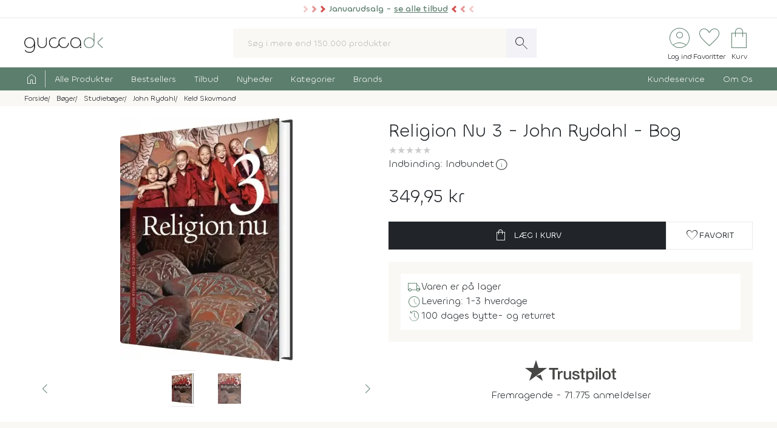

--- FILE ---
content_type: text/html; charset=UTF-8
request_url: https://www.gucca.dk/religion-nu-3-bog-p236649
body_size: 27777
content:
<!DOCTYPE html><html class="no-js" lang="da"><head><title>Køb Religion Nu 3 af John Rydahl - bog indbundet - Gucca.dk</title><meta name="description" content=" Grundbog. Religion nu 3 viser eleverne i 3. klasse, at de er omgivet af religion. Bogen giver dem viden til at forstå religion i deres omgivelser.
..."><meta name="viewport" content="width=device-width, initial-scale=1, maximum-scale=2.0, shrink-to-fit=no" /><meta http-equiv="X-UA-Compatible" content="IE=edge"><meta name="msapplication-TileColor" content="#fff"/><meta name="msapplication-TileImage" content="apple-touch-icon.png"/><meta name="facebook-domain-verification" content="6jlkn750invcyga1rhijlccjtfq0ql" /><meta property="og:image" content="https://content.gucca.dk/covers/400/r/e/religion-nu-3_236649.webp" /><meta property="og:image" content="https://content.gucca.dk/screenshots/original/r/e/religion-nu-3_236649_1.webp" /><meta name="thumbnail" content="https://content.gucca.dk/covers/400/r/e/religion-nu-3_236649.webp" /><meta property="og:price" content="349.95" /><meta property="product:price:amount" content="349.95"><meta property="product:price:currency" content="DKK"><meta property="product:retailer_item_id" content="236649"><meta property="product:availability" content="in stock"><meta property="og:title" content="Køb Religion Nu 3 af John Rydahl - bog indbundet"/><script type="application/ld+json">{"@context": "https://schema.org/","@type": "Book","additionalType": "Product","isbn":"9788702138122","genre":"studiebøger","bookFormat": "https://schema.org/Paperback","author": [{"@type": "Person","name": "John Rydahl","url": "https://www.gucca.dk/boeger/forfatter-john-rydahl-73705"}, {"@type": "Person","name": "Keld Skovmand","url": "https://www.gucca.dk/boeger/forfatter-keld-skovmand-85365"}],"publisher": {"@type": "Organization","name": "Gyldendal"},"numberOfPages":"80","datePublished":"2013-05-24","inLanguage": "da","name": "Køb Religion Nu 3 af John Rydahl - bog indbundet","image": ["https://content.gucca.dk/covers/400/r/e/religion-nu-3_236649.webp","https://content.gucca.dk/screenshots/original/r/e/religion-nu-3_236649_1.webp"],"description": " Grundbog. Religion nu 3 viser eleverne i 3. klasse, at de er omgivet af religion. Bogen giver dem viden til at forstå religion i deres omgivelser.
...","keywords":"religion nu 3, bøger, bog","offers": {"@type": "Offer","url": "https://www.gucca.dk/religion-nu-3-bog-p236649","priceCurrency": "DKK","price": 349.95,"priceValidUntil":"2026-01-17T09:20+0100","availability": "https://schema.org/InStock","itemCondition":"https://schema.org/NewCondition","seller":{"alternateName":"Gucca.dk","telephone":"+4570278505","address": {"@type": "PostalAddress","streetAddress": "Bredgade 27-33","addressLocality": "Herning","addressRegion": "Midtjylland","postalCode": "7400","addressCountry": "DK"},"email":"kundeservice@gucca.dk","logo":"https://content.gucca.dk/img_v5/logo.png","@type":"Organization","name":"Gucca.dk","url":"https://www.gucca.dk"},"hasMerchantReturnPolicy": {"@type": "MerchantReturnPolicy","returnPolicyCategory": "https://schema.org/MerchantReturnFiniteReturnWindow","merchantReturnDays": 100,"returnMethod": "https://schema.org/ReturnByMail","returnFees": "https://schema.org/ReturnFeesCustomerResponsibility","refundType": "https://schema.org/FullRefund","applicableCountry": "DK","returnPolicyCountry": "DK"},"shippingDetails": {"@type": "OfferShippingDetails","shippingRate": {"@type": "MonetaryAmount","value": "39.95","currency": "DKK"},"shippingDestination": {"@type": "DefinedRegion","addressCountry": "DK"},"deliveryTime": {"@type": "ShippingDeliveryTime","cutOffTime": "12:00:00","handlingTime": {"@type": "QuantitativeValue","minValue": 1,"maxValue": 2,"unitCode": "d"},"transitTime": {"@type": "QuantitativeValue","minValue": 1,"maxValue": 1,"unitCode": "d"},"businessDays": {"@type": "OpeningHoursSpecification","dayOfWeek": ["https://schema.org/Monday","https://schema.org/Tuesday","https://schema.org/Wednesday","https://schema.org/Thursday","https://schema.org/Friday"]}}}}}</script><script type="application/ld+json">
    {
      "@context": "https://schema.org",
      "@type": "OnlineStore",
      "name": "Gucca.dk",
      "url": "https://www.gucca.dk",
      "sameAs": ["https://www.facebook.com/gucca.dk", "https://www.instagram.com/gucca.dk/","https://www.linkedin.com/company/gucca-a-s/"],
      "logo": "https://content.gucca.dk/img_v5/logo.png",
      "contactPoint": {
        "@type": "ContactPoint",
        "contactType": "Kundeservice",
        "email": "kundeservice@gucca.dk",
        "telephone": "+45-70-27-85-05"
      },
      "vatID": "DK25794583",
      "hasMerchantReturnPolicy": {
        "@type": "MerchantReturnPolicy",
        "returnPolicyCategory": "https://schema.org/MerchantReturnFiniteReturnWindow",
        "merchantReturnDays": 100,
        "returnMethod": "https://schema.org/ReturnByMail",
        "returnFees": "https://schema.org/ReturnFeesCustomerResponsibility",
        "refundType": "https://schema.org/FullRefund",
         "applicableCountry": "DK",
          "returnPolicyCountry": "DK"        
      }
    }
    </script><meta property="og:url" content="https://www.gucca.dk/religion-nu-3-bog-p236649"><meta property="og:type" content="website" /><link rel="icon" href="//www.gucca.dk/favicon.ico?v=3" /><meta property="fb:admins" content="1031817240" /><link rel="preconnect" href="https://content.gucca.dk" /><link rel="stylesheet" href="//fonts.googleapis.com/css2?family=Material+Symbols+Sharp:opsz,wght,FILL,GRAD@48,150,0,0&display=block" /> <link rel="canonical" href="https://www.gucca.dk/religion-nu-3-bog-p236649"/><link type="text/css" rel="stylesheet" href="https://content.gucca.dk/m/b=css_v5&amp;f=main.css&v=1.42" /><!-- Global site tag (gtag.js) - Google Analytics -->                            <script type="text/javascript">
                                window.dataLayer = window.dataLayer || [];
                                function gtag() {
                                    dataLayer.push(arguments);
                                }
                                gtag('consent', 'default', {
                                    'ad_storage': 'denied',
                                    'ad_user_data': 'denied',
                                    'ad_personalization': 'denied',
                                    'analytics_storage': 'denied',
                                    'wait_for_update': 500
                                });
                                gtag('set', 'ads_data_redaction', true);
                                gtag('set', 'url_passthrough', true);                                
                            </script>
                                <script async src =  "//www.googletagmanager.com/gtag/js?id=G-EX6R0Y4TVG" ></script>  
                                <script>
                                window.dataLayer = window.dataLayer || [];
                                function gtag() {
                                    dataLayer.push(arguments);
                                }
                                gtag('js', new Date());
                                gtag('config', 'G-EX6R0Y4TVG');
                                gtag('config', 'AW-977083487');
                                </script>
                             <script id="CookieConsent" type="text/javascript" data-culture="DA" src="https://policy.app.cookieinformation.com/uc.js" data-gcm-version="2.0"></script> 
                                    <!-- Facebook Pixel Code -->
                                    <script>
                                        window.addEventListener('CookieInformationConsentGiven', function (event) {
                                            if (typeof CookieInformation === 'object' && CookieInformation.getConsentGivenFor('cookie_cat_marketing')) {
                                                !function (f, b, e, v, n, t, s)
                                                {
                                                    if (f.fbq)
                                                        return;
                                                    n = f.fbq = function () {
                                                        n.callMethod ?
                                                                n.callMethod.apply(n, arguments) : n.queue.push(arguments)
                                                    };
                                                    if (!f._fbq)
                                                        f._fbq = n;
                                                    n.push = n;
                                                    n.loaded = !0;
                                                    n.version = '2.0';
                                                    n.queue = [];
                                                    t = b.createElement(e);
                                                    t.async = !0;
                                                    t.src = v;
                                                    s = b.getElementsByTagName(e)[0];
                                                    s.parentNode.insertBefore(t, s)
                                                }(window, document, 'script', 'https://connect.facebook.net/en_US/fbevents.js');
                                    fbq('init', '2996972103678627');                                                fbq('track', 'PageView');
                                            }
                                        }, false);
                                    </script>
                                <!-- End Facebook Pixel Code --></head><body class="productPage " data-url="/religion-nu-3-bog-p236649" data-search="" data-filtercat="" data-produktgruppe="" data-brand=""  data-serie=""><div class="pre-header topMsg-sale">
            <div class="preMsg " onClick="window.location.href = '/tilbud';" >

            <span class="innerTopMsg">
                <div class="sale-pointers">
                    <div class="pointers-left"></div>
                </div>
                <a href="/tilbud" class="no-underline"> 
                    Januarudsalg - <u>se alle tilbud</u>

                </a>

                <div class="sale-pointers">
                    <div class="pointers-right"></div>
                </div>
            </span>

            <a href="#" class="preClose">
                <span class="material-symbols-sharp">
                    close
                </span>
            </a>
        </div>
                    
</div>
<header class="head-wrap"><div class="white-bg"><div class="flex container center justify header inner-padding"><div class="col-fit"><a href="/" alt="Til forsiden" title="Til forsiden"><img srcset="https://content.gucca.dk/img_v5/logo.webp, https://content.gucca.dk/img_v5/logo.svg 2x" src="https://content.gucca.dk/img_v5/logo.webp" alt="Gucca.dk" height="40" width="160" class="site-logo"/></a></div><div class="col desktop-only"><form class="search-form flex m-c pos-rel" action="/soegning" method="get"><input type="text" name="search" placeholder="Søg i mere end 150.000 produkter" required class="col search-field" autocomplete="off"/><button class="material-symbols-sharp search-now no-bg white no-border pad0-10">search</button><div class="typeAheadResult pos-abs"></div></form></div><div class="col-fit small"><div class="flex right top-icons"><div class="col-fit"><a href="/module/kunde" data-fancybox data-type="ajax" data-src="/module/kunde?popup"  title="Log ind - Ordrestatus" class="rows no-border flex center"><span class="material-symbols-sharp ico-big row green">account_circle</span><span class="icon-text row desktop-only">Log ind</span></a></div><div class="col-fit"><span data-type="fav" title="Se dine favoritter" class="rows no-border flex center view pos-rel" tabindex="0" ><span class="fav-indicator indicator black"></span><span class="material-symbols-sharp ico-big row center green">favorite</span><span class="icon-text row desktop-only ">Favoritter</span></span></div><div class="col-fit pos-rel minibasket-container"><a href="/indkoebskurv" title="Se din indkøbskurv" class="rows no-border flex center pos-rel   "><span class="basket-indicator indicator"></span><span class="material-symbols-sharp ico-big row green ">shopping_bag</span><span class="icon-text row desktop-only">Kurv</span></a></div></div></div></div></div><nav><div class="main-nav pad5-0 white inner-padding"><div class="container"><form class="search-form flex m-c mobile-only pos-rel" action="/soegning" method="get"><a class="flex rows center no-border burger js-menuToggle pad0-10 mobile-only" href="#"><div class="hamburger" id="hamburger-1"><span class="line"></span><span class="line"></span><span class="line"></span></div><span class="row small menu-open-txt">menu</span><span class="row small menu-close-txt">luk</span></a><input type="text" name="search" placeholder="Søg i mere end 150.000 produkter" required class="col search-field" autocomplete="off"/><button class="material-symbols-sharp search-now no-bg white no-border pad0-10">search</button><div class="typeAheadResult pos-abs"></div></form><ul class="pushNav js-topPushNav white"><li class="home"><a href="/" title="Til Forsiden" class="flex gap-5"><span class="material-symbols-sharp">home</span><span class="mobile-only">Til Forsiden</span></a></li><li><a href="/alle-produkter"  class="openLevel js-openLevel">Alle Produkter</a><div class="pushNav pushNav_level js-pushNavLevel sub-nav"><ul class="container"><li class="home mobile-only"><a>Alle Produkter</a></li><li class="mobile-only closeLevel js-closeLevel hdg">Tilbage</li><li class="jumpPath" data-path="/alle-produkter">Se Alle Produkter</li><li class="jumpPath" data-path="/boeger">Bøger</li><li class="jumpPath" data-path="/kreativ-hobby">Kreativ Hobby</li><li class="jumpPath" data-path="/legetoej">Legetøj</li><li class="jumpPath" data-path="/bolig">Bolig</li><li class="jumpPath" data-path="/film">Film</li><li class="jumpPath" data-path="/tv-serier">Tv Serier</li><li class="jumpPath" data-path="/cd">Cd</li><li class="jumpPath" data-path="/vinyl-lp">Vinyl Plader</li><li class="jumpPath" data-path="/modelhobby">Modelhobby</li><li class="jumpPath" data-path="/legetoej/brætspil-og-spil">Brætspil</li><li class="jumpPath" data-path="/legetoej/puslespil">Puslespil</li><li class="jumpPath" data-path="/boeger/tegneserier">Tegneserier</li><li class="jumpPath" data-path="/spil">Computerspil</li><li class="jumpPath" data-path="/elektronik">Elektronik</li><li class="jumpPath" data-path="/skønhed">Skønhed</li><li class="jumpPath" data-path="/sundhed-og-pleje">Sundhed Og Pleje</li><li class="jumpPath" data-path="/gadgets-og-merchandise">Gadgets Og Merchandise</li><li class="jumpPath" data-path="/tasker-og-kufferter">Tasker Og Kufferter</li><li class="jumpPath" data-path="/accessories">Accessories</li><li class="jumpPath" data-path="/tilbehør-til-kæledyr">Tilbehør Til Kæledyr</li><li class="jumpPath" data-path="/babyudstyr">Babyudstyr</li><li class="jumpPath" data-path="/kalendere">Kalendere</li><li class="jumpPath" data-path="/demo">Demo- Og Returvarer</li><li class="jumpPath" data-path="/module/gavekort">Gavekort</li></ul></div></li><li><a href="/populaere"  class="openLevel js-openLevel">Bestsellers</a><div class="pushNav pushNav_level js-pushNavLevel sub-nav"><ul class="container"><li class="home mobile-only"><a>Bestsellers</a></li><li class="mobile-only closeLevel js-closeLevel hdg">Tilbage</li><li class="jumpPath" data-path="/boeger/top-100">Bøger Top 100</li><li class="jumpPath" data-path="/dvd-film/top-100">Dvd Top 100</li><li class="jumpPath" data-path="/legetoej/top-100">Legetøj Top 100</li><li class="jumpPath" data-path="/kreativ-hobby/top-100">Kreativ Hobby Top 100</li><li class="jumpPath" data-path="/blu-ray-film/top-100">Blu-Ray Top 100</li><li class="jumpPath" data-path="/legetoej/brætspil-og-spil/top-100">Brætspil Top 100</li><li class="jumpPath" data-path="/bolig/top-100">Bolig Top 100</li><li class="jumpPath" data-path="/tv-serier/top-100">Tv Serier Top 100</li><li class="jumpPath" data-path="/legetoej/puslespil/top-100">Puslespil Top 100</li><li class="jumpPath" data-path="/4k-ultra-hd-blu-ray-film/top-100">4K Blu-Ray Top 100</li><li class="jumpPath" data-path="/skønhed/top-100">Skønhed Top 100</li><li class="jumpPath" data-path="/legetoej/udendørs-leg/top-100">Udeleg Top 100</li><li class="jumpPath" data-path="/cd/top-100">Cd Top 100</li><li class="jumpPath" data-path="/vinyl-lp/top-100">Vinyl Plader Top 100</li><li class="jumpPath" data-path="/elektronik/top-100">Elektronik Top 100</li><li class="jumpPath" data-path="/modelhobby/top-100">Modelhobby Top 100</li><li class="jumpPath" data-path="/sundhed-og-pleje/top-100">Sundhed Og Pleje Top 100</li><li class="jumpPath" data-path="/legetoej/babylegetøj/top-100">Babylegetøj Top 100</li><li class="jumpPath" data-path="/legetoej/fjernstyret-legetøj/fjernstyrede-biler/top-100">Fjernstyret Biler Top 100</li><li class="jumpPath" data-path="/tasker-og-kufferter/top-100">Tasker Og Kufferter Top 100</li><li class="jumpPath" data-path="/spil/top-100">Computerspil Top 100</li><li class="jumpPath" data-path="/boeger/tegneserier/top-100">Tegneserier Top 100</li><li class="jumpPath" data-path="/tilbehør-til-kæledyr/top-100">Tilbehør Til Kæledyr Top 100</li><li class="jumpPath" data-path="/babyudstyr/top-100">Babyudstyr Top 100</li></ul></div></li><li><a href="/tilbud"  class="openLevel js-openLevel">Tilbud</a><div class="pushNav pushNav_level js-pushNavLevel sub-nav"><ul class="container"><li class="home mobile-only"><a>Tilbud</a></li><li class="mobile-only closeLevel js-closeLevel hdg">Tilbage</li><li class="jumpPath" data-path="/tilbud">Se Alle Tilbud</li><li class="jumpPath" data-path="/tilbud-50">Tilbud Under 50 Kr.</li><li class="jumpPath" data-path="/tilbud-100">Tilbud Under 100 Kr.</li><li class="jumpPath" data-path="/boeger/tilbud">Bøger På Tilbud</li><li class="jumpPath" data-path="/blu-ray-film/tilbud">Blu-Ray På Tilbud</li><li class="jumpPath" data-path="/dvd-film/tilbud">Dvd På Tilbud</li><li class="jumpPath" data-path="/legetoej/tilbud">Legetøj På Tilbud</li><li class="jumpPath" data-path="/kreativ-hobby/tilbud">Kreativ Hobby På Tilbud</li><li class="jumpPath" data-path="/4k-ultra-hd-blu-ray-film/tilbud">4K Blu-Ray På Tilbud</li><li class="jumpPath" data-path="/tv-serier/tilbud">Tv Serier På Tilbud</li><li class="jumpPath" data-path="/legetoej/brætspil-og-spil/tilbud">Brætspil På Tilbud</li><li class="jumpPath" data-path="/bolig/tilbud">Bolig På Tilbud</li><li class="jumpPath" data-path="/cd/tilbud">Cd På Tilbud</li><li class="jumpPath" data-path="/vinyl-lp/tilbud">Vinyl Plader På Tilbud</li><li class="jumpPath" data-path="/legetoej/puslespil/tilbud">Puslespil På Tilbud</li><li class="jumpPath" data-path="/skønhed/tilbud">Skønhed På Tilbud</li><li class="jumpPath" data-path="/boeger/tegneserier/tilbud">Tegneserier På Tilbud</li><li class="jumpPath" data-path="/modelhobby/tilbud">Modelhobby På Tilbud</li><li class="jumpPath" data-path="/elektronik/tilbud">Elektronik På Tilbud</li><li class="jumpPath" data-path="/accessories/tilbud">Accessories På Tilbud</li><li class="jumpPath" data-path="/Tilbehør-til-Kæledyr/tilbud">Tilbehør Til Kæledyr På Tilbud</li><li class="jumpPath" data-path="/tasker-og-kufferter/tilbud">Tasker Og Kufferter På Tilbud</li><li class="jumpPath" data-path="/babyudstyr/tilbud">Babyudstyr På Tilbud</li><li class="jumpPath" data-path="/spil/tilbud">Computerspil På Tilbud</li></ul></div></li><li><a href="/nyheder"  class="openLevel js-openLevel">Nyheder</a><div class="pushNav pushNav_level js-pushNavLevel sub-nav"><ul class="container"><li class="home mobile-only"><a>Nyheder</a></li><li class="mobile-only closeLevel js-closeLevel hdg">Tilbage</li><li class="jumpPath" data-path="/nyheder">Se Alle Nyheder</li><li class="jumpPath" data-path="/boeger/nyheder">Nye Bøger</li><li class="jumpPath" data-path="/boeger/kommende">Bøger På Vej</li><li class="jumpPath" data-path="/film/nyheder">Nye Film</li><li class="jumpPath" data-path="/film/kommende">Film På Vej</li><li class="jumpPath" data-path="/cd/nyheder">Nye Cd</li><li class="jumpPath" data-path="/vinyl-lp/nyheder">Nye Vinyl Plader</li><li class="jumpPath" data-path="/boeger/tegneserier/nyheder">Nye Tegneserier</li><li class="jumpPath" data-path="/boeger/tegneserier/kommende">Tegneserier På Vej</li><li class="jumpPath" data-path="/spil/nyheder">Nye Computerspil</li><li class="jumpPath" data-path="/spil/kommende">Computerspil På Vej</li><li class="jumpPath" data-path="/legetoej/nyheder">Legetøj Nyheder</li><li class="jumpPath" data-path="/kreativ-hobby/nyheder">Kreativ Hobby Nyheder</li><li class="jumpPath" data-path="/legetoej/brætspil-og-spil/nyheder">Brætspil Nyheder</li><li class="jumpPath" data-path="/bolig/nyheder">Bolig Nyheder</li><li class="jumpPath" data-path="/modelhobby/nyheder">Modelhobby Nyheder</li><li class="jumpPath" data-path="/skønhed/nyheder">Skønhed Nyheder</li><li class="jumpPath" data-path="/elektronik/nyheder">Elektronik Nyheder</li><li class="jumpPath" data-path="/Accessories/nyheder">Accessories Nyheder</li></ul></div></li><li><a href="/kategorier"  >Kategorier</a></li><li><a href="/brands"  >Brands</a></li><li class="push-right"><a href="/indhold/kundeservice">Kundeservice</a></li><li><a href="/indhold/om-os">Om Os</a></li></ul></div></div></nav></header><div class="lds-ripple"><div class="ripple-container"><div></div><div></div></div></div><div class="path pad5 grey-bg small"><div class="container inner-padding"><ul class="breadcrumbs"><li ><a  itemprop="url" href="/" title="Se alt i Forside"><span  itemprop="title">Forside</span></a>    </li><li  ><a  itemprop="url" href="/boeger" title="Se alt i Bøger"><span  itemprop="title">Bøger</span></a>    </li><li  ><a  itemprop="url" href="/boeger/studiebøger" title="Se alt i Studiebøger"><span  itemprop="title">Studiebøger</span></a>    </li><li  ><a  itemprop="url" href="/boeger/forfatter-john-rydahl-73705" title="Se alt i John Rydahl"><span  itemprop="title">John Rydahl</span></a>    </li><li  ><a  itemprop="url" href="/boeger/forfatter-keld-skovmand-85365" title="Se alt i Keld Skovmand"><span  itemprop="title">Keld Skovmand</span></a>    </li></ul>    <script type="application/ld+json">
    {
      "@context": "https://schema.org",
      "@type": "BreadcrumbList",
      "itemListElement": [{
        "@type": "ListItem",
        "position": 1,
        "name": "Forside",
        "item": "https://www.gucca.dk/"
      },{
        "@type": "ListItem",
        "position": 2,
        "name": "Bøger",
        "item": "https://www.gucca.dk/boeger"
      },{
        "@type": "ListItem",
        "position": 3,
        "name": "Studiebøger",
        "item": "https://www.gucca.dk/boeger/studiebøger"
      },{
        "@type": "ListItem",
        "position": 4,
        "name": "John Rydahl",
        "item": "https://www.gucca.dk/boeger/forfatter-john-rydahl-73705"
      },{
        "@type": "ListItem",
        "position": 5,
        "name": "Keld Skovmand",
        "item": "https://www.gucca.dk/boeger/forfatter-keld-skovmand-85365"
      }
          ]
    }
    </script>
          </div></div></div><div class="container mobile-padding inner-padding" id="product-header"><div class="flex pad-t-20 pad-b-20 wrap"><div class="col mobile-100 desktop-50 center swiper-fix pos-rel" style=""><div class="swiper product-gallery" ><!-- Additional required wrapper --><div class="swiper-wrapper"><!-- Slides --><div class="swiper-slide product-image"><picture  data-fancybox="product-gallery" data-src="https://content.gucca.dk/covers/big/r/e/religion-nu-3_236649.webp"><source media="(min-width: 1px)" srcset="https://content.gucca.dk/covers/400/r/e/religion-nu-3_236649.webp 1x,https://content.gucca.dk/covers/big/r/e/religion-nu-3_236649.webp 2x" class=""/><img alt="Religion Nu 3"src="https://content.gucca.dk/covers/100/r/e/religion-nu-3_236649.webp " class=""/></picture></div><div class="swiper-slide  product-image"><picture data-fancybox="product-gallery" data-src="https://content.gucca.dk/screenshots/original/r/e/religion-nu-3_236649_1.webp"><source media="all" data-srcset="https://content.gucca.dk/screenshots/original/r/e/religion-nu-3_236649_1.webp" class=""/><img alt="Religion Nu 3"data-src="https://content.gucca.dk/screenshots/original/r/e/religion-nu-3_236649_1.webp" class="lazy"/></picture></div></div></div><div class="flex pos-rel gap-10 center"><div class="swiper-button-prev col-fit m-r-20" id="prev-thumb"></div><div thumbsSlider="" class="swiper product-gallery-thumbs col"><div class="swiper-wrapper  center-swiper"><div class="swiper-slide thumb"><picture><source media="all" data-srcset="https://content.gucca.dk/covers/50/r/e/religion-nu-3_236649.webp 1x, https://content.gucca.dk/covers/100/r/e/religion-nu-3_236649.webp 2x" class=""/><img alt="Religion Nu 3"data-src="https://content.gucca.dk/covers/50/r/e/religion-nu-3_236649.webp " class="lazy"/></picture></div><div class="swiper-slide thumb" data-src="https://content.gucca.dk/screenshots/original/r/e/religion-nu-3_236649_1.webp" ><picture><source media="all" data-srcset="https://content.gucca.dk/screenshots/thumb/r/e/religion-nu-3_236649_1.webp" class=""/><img alt="Religion Nu 3"data-src="https://content.gucca.dk/screenshots/thumb/r/e/religion-nu-3_236649_1.webp" class="lazy"/></picture> </div></div><!-- If we need navigation buttons --></div><div class="swiper-button-next col-fit m-l-20" id="next-thumb"></div></div></div><div class="col mobile-100 desktop-50 flex rows"><h1 class="left product-heading">Religion Nu 3 - John Rydahl - Bog</h1><div class="review-overview"><span class="bog-review-score-symbol bog-review-score-symbol-faded">&#9733;</span><span class="bog-review-score-symbol bog-review-score-symbol-faded">&#9733;</span><span class="bog-review-score-symbol bog-review-score-symbol-faded">&#9733;</span><span class="bog-review-score-symbol bog-review-score-symbol-faded">&#9733;</span><span class="bog-review-score-symbol bog-review-score-symbol-faded">&#9733;</span><span class="pointer flex cover-type" data-src="/indhold/indbindingstyper?popup#indbinding" data-fancybox data-type="ajax">Indbinding: Indbundet<span class="material-symbols-sharp">info</span></span></div><div class="price m-t-20 m-b-20"><span class="current-price">349,95 kr</span></div><form method="get" action="/indkoebskurv"><input type="hidden" name="add" value="236649"/><div class="flex gap-20 wrap"><button class="btn btn-black btn-buy col" data-title="religion nu 3"data-cat1="bog" data-cat2="bøger" data-cat3="studiebøger"  data-cat4=""  data-cat5=""data-brand=""type="submit" data-src="/indkoebskurv/?add=236649" data-productid="236649" title="Læg Religion Nu 3 i kurven"><span class="material-symbols-sharp m-r-10">shopping_bag</span>Læg i kurv</button><button data-fancybox data-type="ajax" data-src="/module/favoritter?add=236649&popup" title="Tilføj til favoritter"type="button" id="fav-236649"  class="btn btn-white col-fit fav-btn " title="Tilføj som favorit"><span class="material-symbols-sharp">favorite</span><span class="desktop-only">Favorit</span></button></div></form><ul class="basic-list flex rows product-usp">   <li class="flex gap-10"><span class="material-symbols-sharp green">local_shipping</span>Varen er på lager</li><li class="flex gap-10"><span class="material-symbols-sharp green">schedule</span>Levering: 1-3 hverdage</li><li class="flex gap-10"><span class="material-symbols-sharp green">history</span>100 dages bytte- og returret</li></ul><div class="center product-tp flex rows"><div class="row flex gap-10 center"><svg viewBox="0 0 1132.82 278.22" xmlns="http://www.w3.org/2000/svg" style="width:150px;opacity:0.8" class="view" data-type="tp"><g fill="#1a1a18"><path d="m297.74 98.58h114.74v21.42h-45.06v120.31h-24.82v-120.31h-44.86zm109.77 39.1h21.24v19.85h.4a22.76 22.76 0 0 1 3.85-8.13 37.11 37.11 0 0 1 7-7.25 35 35 0 0 1 9-5.26 27.05 27.05 0 0 1 10.12-2 50.32 50.32 0 0 1 5.46.19c1 .14 2 .27 3.08.4v21.84c-1.59-.27-3.21-.5-4.87-.7a40.37 40.37 0 0 0 -4.86-.3 26 26 0 0 0 -10.82 2.29 24.88 24.88 0 0 0 -8.83 6.74 33.07 33.07 0 0 0 -6 11 47.6 47.6 0 0 0 -2.18 15.09v48.83h-22.59zm164 102.63h-22.24v-14.31h-.4a31.1 31.1 0 0 1 -12.41 12.4 33.67 33.67 0 0 1 -16.77 4.67q-20.25 0-29.28-10t-9-30.27v-65.12h22.59v62.93q0 13.5 5.16 19t14.49 5.56a28.55 28.55 0 0 0 11.92-2.17 21 21 0 0 0 7.74-5.86 22.33 22.33 0 0 0 4.27-8.83 45.77 45.77 0 0 0 1.29-11.12v-59.51h22.63zm38.49-32.95q1 9.93 7.54 13.89a29.65 29.65 0 0 0 15.68 4 60.75 60.75 0 0 0 7.25-.49 31.32 31.32 0 0 0 7.64-1.89 14.26 14.26 0 0 0 5.85-4.07 9.79 9.79 0 0 0 2.09-7.05 10 10 0 0 0 -3.18-7.14 22.07 22.07 0 0 0 -7.64-4.47 75.49 75.49 0 0 0 -10.62-2.88q-6-1.18-12.11-2.58a113.69 113.69 0 0 1 -12.21-3.37 39.35 39.35 0 0 1 -10.52-5.36 24.72 24.72 0 0 1 -7.44-8.64 27.6 27.6 0 0 1 -2.78-13 23.36 23.36 0 0 1 4.07-14 31.09 31.09 0 0 1 10.38-9.15 44.94 44.94 0 0 1 13.9-4.87 82.06 82.06 0 0 1 14.59-1.38 67 67 0 0 1 15.18 1.68 41.44 41.44 0 0 1 13.1 5.46 32.14 32.14 0 0 1 9.73 9.83 34 34 0 0 1 4.86 14.59h-23.67q-1.59-8.15-7.44-10.92a31 31 0 0 0 -13.4-2.78 46.86 46.86 0 0 0 -5.66.4 25.74 25.74 0 0 0 -6.15 1.49 12.9 12.9 0 0 0 -4.87 3.17 7.6 7.6 0 0 0 -2 5.46 8.63 8.63 0 0 0 2.88 6.75 22.87 22.87 0 0 0 7.54 4.27 74.21 74.21 0 0 0 10.62 2.87q6 1.2 12.31 2.59a125.42 125.42 0 0 1 12.11 3.37 39 39 0 0 1 10.62 5.36 26.18 26.18 0 0 1 7.54 8.54 25.73 25.73 0 0 1 2.88 12.7q0 9.13-4.17 15.48a32.88 32.88 0 0 1 -10.82 10.32 49 49 0 0 1 -14.79 5.76 75 75 0 0 1 -16.08 1.79 69.76 69.76 0 0 1 -18-2.19 41.67 41.67 0 0 1 -14.29-6.65 32 32 0 0 1 -9.53-11.11 35.25 35.25 0 0 1 -3.67-15.78zm74.63-69.68h17.07v-30.76h22.63v30.76h20.45v16.88h-20.44v54.78a54.38 54.38 0 0 0 .3 6.16 10.57 10.57 0 0 0 1.39 4.36 6.6 6.6 0 0 0 3.27 2.68 16 16 0 0 0 6 .9c1.59 0 3.18 0 4.76-.1a23.79 23.79 0 0 0 4.77-.7v17.47c-2.52.26-5 .53-7.35.79a65.14 65.14 0 0 1 -7.34.4 49.82 49.82 0 0 1 -14.39-1.69 19.2 19.2 0 0 1 -8.54-5 17.14 17.14 0 0 1 -4.17-8.24 61.4 61.4 0 0 1 -1.29-11.31v-60.5h-17.11zm76 0h21.47v13.9h.4a28 28 0 0 1 13.3-12.8 44.16 44.16 0 0 1 18.46-3.87 49.09 49.09 0 0 1 21.14 4.26 41.78 41.78 0 0 1 15 11.71 51.09 51.09 0 0 1 8.93 17.37 73.77 73.77 0 0 1 3 21.24 75.39 75.39 0 0 1 -2.68 20 52.13 52.13 0 0 1 -8.14 17.17 40.74 40.74 0 0 1 -13.8 11.91q-8.32 4.47-19.65 4.47a55.37 55.37 0 0 1 -9.92-.9 42.65 42.65 0 0 1 -9.53-2.87 37.4 37.4 0 0 1 -8.44-5.07 28 28 0 0 1 -6.45-7.24h-.4v51.21h-22.65zm79 51.42a51 51 0 0 0 -1.79-13.5 36.77 36.77 0 0 0 -5.32-11.6 27.69 27.69 0 0 0 -8.93-8.13 24.3 24.3 0 0 0 -12.31-3.08q-14.29 0-21.53 9.92t-7.25 26.39a52.49 52.49 0 0 0 1.89 14.39 32.37 32.37 0 0 0 5.61 11.41 28.21 28.21 0 0 0 9 7.54 25.62 25.62 0 0 0 12.2 2.78 25.35 25.35 0 0 0 13.1-3.17 27.78 27.78 0 0 0 8.84-8.24 33.5 33.5 0 0 0 5-11.51 58.65 58.65 0 0 0 1.53-13.2zm39.9-90.52h22.67v21.42h-22.63zm0 39.1h22.67v102.63h-22.63zm42.85-39.1h22.63v141.73h-22.59zm91.9 144.51a55.94 55.94 0 0 1 -21.89-4.09 46.64 46.64 0 0 1 -16.28-11.22 47.85 47.85 0 0 1 -10.11-17.05 69.8 69.8 0 0 1 0-43.47 47.85 47.85 0 0 1 10.12-17.07 46.9 46.9 0 0 1 16.27-11.19 61.28 61.28 0 0 1 43.87 0 47 47 0 0 1 16.27 11.22 47.87 47.87 0 0 1 10.13 17.07 69.8 69.8 0 0 1 0 43.47 47.87 47.87 0 0 1 -10.13 17.07 46.69 46.69 0 0 1 -16.27 11.17 56 56 0 0 1 -21.94 4.09zm0-17.87a26 26 0 0 0 13.1-3.17 27.71 27.71 0 0 0 9.14-8.34 36.53 36.53 0 0 0 5.26-11.61 52.3 52.3 0 0 0 0-26.3 35.33 35.33 0 0 0 -5.26-11.62 28.05 28.05 0 0 0 -9.14-8.23 28.57 28.57 0 0 0 -26.2 0 28 28 0 0 0 -9.13 8.23 35.12 35.12 0 0 0 -5.26 11.62 52 52 0 0 0 0 26.3 36.31 36.31 0 0 0 5.26 11.61 27.68 27.68 0 0 0 9.13 8.34 26 26 0 0 0 13.14 3.17zm58.36-87.54h17.07v-30.76h22.63v30.76h20.44v16.88h-20.44v54.78a54.38 54.38 0 0 0 .3 6.16 10.57 10.57 0 0 0 1.39 4.36 6.55 6.55 0 0 0 3.27 2.68 16 16 0 0 0 6 .9c1.59 0 3.17 0 4.76-.1a23.59 23.59 0 0 0 4.76-.7v17.47c-2.51.26-5 .53-7.34.79a65.14 65.14 0 0 1 -7.34.4 50 50 0 0 1 -14.4-1.69 19.16 19.16 0 0 1 -8.53-5 17.14 17.14 0 0 1 -4.17-8.24 61.4 61.4 0 0 1 -1.29-11.31v-60.5h-17.07z"/><path d="m135.67 197.13 59.06-15.29 24.76 76.21zm135.65-98.55h-103.64l-32.02-98.58-32 98.55-103.66-.02 83.85 60.94-32 98.58 83.84-60.92 51.81-37.63 83.84-60.92z"/></g></svg><svg version="1.1" id="Layer_1" xmlns="http://www.w3.org/2000/svg" xmlns:xlink="http://www.w3.org/1999/xlink" x="0px" y="0px" viewBox="0 0 512 96" style="max-width:80px;enable-background:new 0 0 512 96;" xml:space="preserve"><style type="text/css">
                                            .st0{
                                                fill:#688D7A;
                                            }
                                            .st1{
                                                fill:#DCDCE6;
                                            }
                                            .st2{
                                                fill:#FFFFFF;
                                            }</style><g id="Trustpilot_ratings_4halfstar-RGB"><g><rect id="Rectangle-path" class="st0" width="96" height="96"/><rect x="104" class="st0" width="96" height="96"/><rect x="208" class="st0" width="96" height="96"/><rect x="312" class="st0" width="96" height="96"/><g id="Half" transform="translate(416.000000, 0.000000)"><rect x="48" class="st1" width="48" height="96"/><rect class="st0" width="48" height="96"/></g><path id="Shape" class="st2" d="M48,64.7L62.6,61l6.1,18.8L48,64.7z M81.6,40.4H55.9L48,16.2l-7.9,24.2H14.4l20.8,15l-7.9,24.2l20.8-15l12.8-9.2L81.6,40.4L81.6,40.4L81.6,40.4L81.6,40.4z"/><path class="st2" d="M152,64.7l14.6-3.7l6.1,18.8L152,64.7z M185.6,40.4h-25.7L152,16.2l-7.9,24.2h-25.7l20.8,15l-7.9,24.2l20.8-15l12.8-9.2L185.6,40.4L185.6,40.4L185.6,40.4L185.6,40.4z"/><path class="st2" d="M256,64.7l14.6-3.7l6.1,18.8L256,64.7z M289.6,40.4h-25.7L256,16.2l-7.9,24.2h-25.7l20.8,15l-7.9,24.2l20.8-15l12.8-9.2L289.6,40.4L289.6,40.4L289.6,40.4L289.6,40.4z"/><path class="st2" d="M360,64.7l14.6-3.7l6.1,18.8L360,64.7z M393.6,40.4h-25.7L360,16.2l-7.9,24.2h-25.7l20.8,15l-7.9,24.2l20.8-15l12.8-9.2L393.6,40.4L393.6,40.4L393.6,40.4L393.6,40.4z"/><path class="st2" d="M464,64.7l14.6-3.7l6.1,18.8L464,64.7z M497.6,40.4h-25.7L464,16.2l-7.9,24.2h-25.7l20.8,15l-7.9,24.2l20.8-15l12.8-9.2L497.6,40.4L497.6,40.4L497.6,40.4L497.6,40.4z"/></g></g></svg></div><div class="m-t-10 row">Fremragende - 71.775 anmeldelser</div></div></div></div></div><div class="grey-bg pad-t-20 pad-b-20"><div class="products container flex wrap description"><div class="product-card w60 pad20 no-pointer" id="description"><p class="green strong">Beskrivelse</p><a name="descriptions"></a><p><i> Grundbog.</i></p><p>Religion nu 3 viser eleverne i 3. klasse, at de er omgivet af religion. Bogen giver dem viden til at forstå religion i deres omgivelser.<br />
<br />
Religion nu 3 indeholder følgende kapitler:<br />
<br />
Hvad skal der ske?<br />
Befrielse<br />
Paulus<br />
Pligt<br />
Menneskets møde med det hellige</p>
<p> </p>
<p>Se en årsplan for Religion nu 3 her. </p><p class="bookPpl"><b>Omslagsillustrator:</b> Carsten Schiøler</p><p class="bookPpl"><b>Tegnet af:</b> Carsten Schiøler</p><div class="media-reviews hidden"><p class="green strong m-t-20">Mediernes anmeldelser</p><div id="book-review" data-count="5" data-isbn="9788702138122"></div></div></div><div class="product-card no-pointer w40 pad20 " id="facts"><p class="green strong">Yderligere information</p><table class=" simpleTable factTable" ><tr><th>Serie</th><td><a href="/serie/religion-nu">Religion Nu</a></td></tr><tr><th>Forfatter(e)</th><td><a href="/boeger/forfatter-john-rydahl-73705">John Rydahl</a> <a href="/boeger/forfatter-keld-skovmand-85365">Keld Skovmand</a></td></tr><tr><th>Kategori</th><td><a href="/boeger">Bøger</a></td></tr><tr><th>Genre(r)</th><td><a href="/boeger/studiebøger">Studiebøger</a></td></tr><tr><th>Forlag</th><td><a href="/maerke/gyldendal">Gyldendal</a></td></tr><tr><th>Udgivelsesdato</th><td><span class="release" data-release="24/05/2013">Er udgivet</span></td></tr><tr><th>Sprog</th><td>Dansk</td></tr><tr class="hidden"><th>ISBN-13</th><td>9788702138122</td></tr><tr class="hidden"><th>ISBN-10</th><td>8702138122</td></tr><tr class="hidden"><th>Indbinding</th><td><a class="exLink cover-type" href="/indhold/indbindingstyper?popup=1">Indbundet</a></td></tr><tr class="hidden"><th>Udgave</th><td>1</td></tr><tr class="hidden"><th>Oplag</th><td>2</td></tr><tr class="hidden"><th>Sidetal</th><td>80</td></tr><tr class="hidden"><th>Dimensioner</th><td>Bredde: 22.8Cm - Højde: 26.8Cm</td></tr><tr class="hidden"><th>Genveje</th><td><a href="/boeger/serie-religion-nu">Religion Nu  - Bøger</a></td></tr><tr class="hidden"><th>Tags</th><td>Religion Nu 3, Bøger, Bog</td></tr><tr  class="hidden"><th>GPSR</th><td><a href="#gpsr" data-fancybox="gpsr">Produktsikkerhed</a></td></tr></table><div class="center pad20 flex"><div class="green strong ac-trigger expand-specs btn btn-small btn-white inline w50">Vis mere</div></div></div></div></div>    <div class="related pad20">
        <h3 class="green header-new">Andre har købt</h3>

        <div class="products flex wrap swiper"><div class="swiper-wrapper"><div class="product-card pos-rel flex pad20 swiper-slide" data-url="/religion-nu-3-arbejdsbog-bog-p243001" data-des="1"><div class="product-image flex center"><picture><source media="(min-width: 320px)" data-srcset="https://content.gucca.dk/covers/180/r/e/religion-nu-3-arbejdsbog_243001.webp 1x, https://content.gucca.dk/covers/400/r/e/religion-nu-3-arbejdsbog_243001.webp 2x" /><source media="(max-width: 320px)" data-srcset="https://content.gucca.dk/covers/120/r/e/religion-nu-3-arbejdsbog_243001.webp 1x, https://content.gucca.dk/covers/180/r/e/religion-nu-3-arbejdsbog_243001.webp 2x" /><img alt="Religion Nu 3 Arbejdsbog - Bog" class="lazy" data-src="https://content.gucca.dk/covers/50/r/e/religion-nu-3-arbejdsbog_243001.webp " /></picture></div><div class="product-info m-t-20 grow"><div class="review-overview m-b-20 center green"><span class="bog-review-score-symbol bog-review-score-symbol-faded">&#9733;</span><span class="bog-review-score-symbol bog-review-score-symbol-faded">&#9733;</span><span class="bog-review-score-symbol bog-review-score-symbol-faded">&#9733;</span><span class="bog-review-score-symbol bog-review-score-symbol-faded">&#9733;</span><span class="bog-review-score-symbol bog-review-score-symbol-faded">&#9733;</span></div><form method="get" action="/indkoebskurv" class="flex gap-5 m-r-a m-l-a m-b-20"><input type="hidden" name="add" value="243001"/><button class="btn btn-small btn-black col btn-buy" data-href="/indkoebskurv/?add=243001" data-productid="243001" title="Læg Religion Nu 3 Arbejdsbog - Bog i kurven" data-title="religion nu 3 arbejdsbog" data-cat1="bog" data-cat2="bøger" data-cat3="studiebøger"  data-cat4=""  data-cat5="" data-brand=""><span class="material-symbols-sharp m-r-10">shopping_bag</span>Læg i kurv</button><a href="/religion-nu-3-arbejdsbog-bog-p243001" class="btn btn-small btn-white col-fit desktop-only" title="Læs mere om Religion nu 3. Arbejdsbog">Info</a></form><a href="/religion-nu-3-arbejdsbog-bog-p243001"  title="Læs mere om Religion nu 3. Arbejdsbog" class="product-title title-container">Religion Nu 3. Arbejdsbog - John Rydahl - Bog </a></div><div class="product-pricing mobile-100 m-t-10 flex rows grow"><div class="current-price">119,95 kr</div><div class="m-t-5 dev-time">På lager</div></div><div class="add-fav pos-abs" id="fav-243001"  data-fancybox data-type="ajax" data-src="/module/favoritter?add=243001&popup"  title="Tilføj til favoritter"><span class="material-symbols-sharp ico-medium fav">favorite</span></div></div><div class="product-card pos-rel flex pad20 swiper-slide" data-url="/religion-nu-2-laerervejledning-bog-p213449" data-des="1"><div class="product-image flex center"><picture><source media="(min-width: 320px)" data-srcset="https://content.gucca.dk/covers/180/r/e/religion-nu-2-laerervejledning_213449.webp 1x, https://content.gucca.dk/covers/400/r/e/religion-nu-2-laerervejledning_213449.webp 2x" /><source media="(max-width: 320px)" data-srcset="https://content.gucca.dk/covers/120/r/e/religion-nu-2-laerervejledning_213449.webp 1x, https://content.gucca.dk/covers/180/r/e/religion-nu-2-laerervejledning_213449.webp 2x" /><img alt="Religion Nu 2 Lærervejledning - Bog" class="lazy" data-src="https://content.gucca.dk/covers/50/r/e/religion-nu-2-laerervejledning_213449.webp " /></picture></div><div class="product-info m-t-20 grow"><div class="review-overview m-b-20 center green"><span class="bog-review-score-symbol bog-review-score-symbol-faded">&#9733;</span><span class="bog-review-score-symbol bog-review-score-symbol-faded">&#9733;</span><span class="bog-review-score-symbol bog-review-score-symbol-faded">&#9733;</span><span class="bog-review-score-symbol bog-review-score-symbol-faded">&#9733;</span><span class="bog-review-score-symbol bog-review-score-symbol-faded">&#9733;</span></div><form method="get" action="/indkoebskurv" class="flex gap-5 m-r-a m-l-a m-b-20"><input type="hidden" name="add" value="213449"/><button class="btn btn-small btn-black col btn-buy" data-href="/indkoebskurv/?add=213449" data-productid="213449" title="Læg Religion Nu 2 Lærervejledning - Bog i kurven" data-title="religion nu 2 lærervejledning" data-cat1="bog" data-cat2="bøger" data-cat3="studiebøger"  data-cat4=""  data-cat5="" data-brand=""><span class="material-symbols-sharp m-r-10">shopping_bag</span>Læg i kurv</button><a href="/religion-nu-2-laerervejledning-bog-p213449" class="btn btn-small btn-white col-fit desktop-only" title="Læs mere om Religion nu 2. Lærervejledning">Info</a></form><a href="/religion-nu-2-laerervejledning-bog-p213449"  title="Læs mere om Religion nu 2. Lærervejledning" class="product-title title-container">Religion Nu 2. Lærervejledning - Keld Skovmand - Bog </a></div><div class="product-pricing mobile-100 m-t-10 flex rows grow"><div class="current-price">1.199,95 kr</div><div class="m-t-5 dev-time">På lager</div></div><div class="add-fav pos-abs" id="fav-213449"  data-fancybox data-type="ajax" data-src="/module/favoritter?add=213449&popup"  title="Tilføj til favoritter"><span class="material-symbols-sharp ico-medium fav">favorite</span></div></div><div class="product-card pos-rel flex pad20 swiper-slide" data-url="/religion-nu-3-laererens-bog-bog-p252997" data-des="1"><div class="product-image flex center"><picture><source media="(min-width: 320px)" data-srcset="https://content.gucca.dk/covers/180/r/e/religion-nu-3-laererens-bog_252997.webp 1x, https://content.gucca.dk/covers/400/r/e/religion-nu-3-laererens-bog_252997.webp 2x" /><source media="(max-width: 320px)" data-srcset="https://content.gucca.dk/covers/120/r/e/religion-nu-3-laererens-bog_252997.webp 1x, https://content.gucca.dk/covers/180/r/e/religion-nu-3-laererens-bog_252997.webp 2x" /><img alt="Religion Nu 3 Lærerens Bog - Bog" class="lazy" data-src="https://content.gucca.dk/covers/50/r/e/religion-nu-3-laererens-bog_252997.webp " /></picture></div><div class="product-info m-t-20 grow"><div class="review-overview m-b-20 center green"><span class="bog-review-score-symbol bog-review-score-symbol-faded">&#9733;</span><span class="bog-review-score-symbol bog-review-score-symbol-faded">&#9733;</span><span class="bog-review-score-symbol bog-review-score-symbol-faded">&#9733;</span><span class="bog-review-score-symbol bog-review-score-symbol-faded">&#9733;</span><span class="bog-review-score-symbol bog-review-score-symbol-faded">&#9733;</span></div><form method="get" action="/indkoebskurv" class="flex gap-5 m-r-a m-l-a m-b-20"><input type="hidden" name="add" value="252997"/><button class="btn btn-small btn-black col btn-buy" data-href="/indkoebskurv/?add=252997" data-productid="252997" title="Læg Religion Nu 3 Lærerens Bog - Bog i kurven" data-title="religion nu 3 lærerens bog" data-cat1="bog" data-cat2="bøger" data-cat3="studiebøger"  data-cat4=""  data-cat5="" data-brand=""><span class="material-symbols-sharp m-r-10">shopping_bag</span>Læg i kurv</button><a href="/religion-nu-3-laererens-bog-bog-p252997" class="btn btn-small btn-white col-fit desktop-only" title="Læs mere om Religion nu 3. Lærerens bog">Info</a></form><a href="/religion-nu-3-laererens-bog-bog-p252997"  title="Læs mere om Religion nu 3. Lærerens bog" class="product-title title-container">Religion Nu 3. Lærerens Bog - John Rydahl - Bog </a></div><div class="product-pricing mobile-100 m-t-10 flex rows grow"><div class="current-price">1.199,95 kr</div><div class="m-t-5 dev-time">På lager</div></div><div class="add-fav pos-abs" id="fav-252997"  data-fancybox data-type="ajax" data-src="/module/favoritter?add=252997&popup"  title="Tilføj til favoritter"><span class="material-symbols-sharp ico-medium fav">favorite</span></div></div><div class="product-card pos-rel flex pad20 swiper-slide" data-url="/religion-nu-4-grundbog-bog-p280124" data-des="1"><div class="product-image flex center"><picture><source media="(min-width: 320px)" data-srcset="https://content.gucca.dk/covers/180/r/e/religion-nu-4-grundbog_280124.webp 1x, https://content.gucca.dk/covers/400/r/e/religion-nu-4-grundbog_280124.webp 2x" /><source media="(max-width: 320px)" data-srcset="https://content.gucca.dk/covers/120/r/e/religion-nu-4-grundbog_280124.webp 1x, https://content.gucca.dk/covers/180/r/e/religion-nu-4-grundbog_280124.webp 2x" /><img alt="Religion Nu 4 Grundbog - Bog" class="lazy" data-src="https://content.gucca.dk/covers/50/r/e/religion-nu-4-grundbog_280124.webp " /></picture></div><div class="product-info m-t-20 grow"><div class="review-overview m-b-20 center green"><span class="bog-review-score-symbol bog-review-score-symbol-faded">&#9733;</span><span class="bog-review-score-symbol bog-review-score-symbol-faded">&#9733;</span><span class="bog-review-score-symbol bog-review-score-symbol-faded">&#9733;</span><span class="bog-review-score-symbol bog-review-score-symbol-faded">&#9733;</span><span class="bog-review-score-symbol bog-review-score-symbol-faded">&#9733;</span></div><form method="get" action="/indkoebskurv" class="flex gap-5 m-r-a m-l-a m-b-20"><input type="hidden" name="add" value="280124"/><button class="btn btn-small btn-black col btn-buy" data-href="/indkoebskurv/?add=280124" data-productid="280124" title="Læg Religion Nu 4 Grundbog - Bog i kurven" data-title="religion nu 4 grundbog" data-cat1="bog" data-cat2="bøger" data-cat3="studiebøger"  data-cat4=""  data-cat5="" data-brand=""><span class="material-symbols-sharp m-r-10">shopping_bag</span>Læg i kurv</button><a href="/religion-nu-4-grundbog-bog-p280124" class="btn btn-small btn-white col-fit desktop-only" title="Læs mere om Religion nu 4. Grundbog">Info</a></form><a href="/religion-nu-4-grundbog-bog-p280124"  title="Læs mere om Religion nu 4. Grundbog" class="product-title title-container">Religion Nu 4. Grundbog - John Rydahl - Bog </a></div><div class="product-pricing mobile-100 m-t-10 flex rows grow"><div class="current-price">379,95 kr</div><div class="m-t-5 dev-time">På lager</div></div><div class="add-fav pos-abs" id="fav-280124"  data-fancybox data-type="ajax" data-src="/module/favoritter?add=280124&popup"  title="Tilføj til favoritter"><span class="material-symbols-sharp ico-medium fav">favorite</span></div></div><div class="product-card pos-rel flex pad20 swiper-slide" data-url="/religion-nu-4-laerervejledning-bog-p283101" data-des="1"><div class="product-image flex center"><picture><source media="(min-width: 320px)" data-srcset="https://content.gucca.dk/covers/180/r/e/religion-nu-4-laerervejledning_283101.webp 1x, https://content.gucca.dk/covers/400/r/e/religion-nu-4-laerervejledning_283101.webp 2x" /><source media="(max-width: 320px)" data-srcset="https://content.gucca.dk/covers/120/r/e/religion-nu-4-laerervejledning_283101.webp 1x, https://content.gucca.dk/covers/180/r/e/religion-nu-4-laerervejledning_283101.webp 2x" /><img alt="Religion Nu 4 Lærervejledning - Bog" class="lazy" data-src="https://content.gucca.dk/covers/50/r/e/religion-nu-4-laerervejledning_283101.webp " /></picture></div><div class="product-info m-t-20 grow"><div class="review-overview m-b-20 center green"><span class="bog-review-score-symbol bog-review-score-symbol-faded">&#9733;</span><span class="bog-review-score-symbol bog-review-score-symbol-faded">&#9733;</span><span class="bog-review-score-symbol bog-review-score-symbol-faded">&#9733;</span><span class="bog-review-score-symbol bog-review-score-symbol-faded">&#9733;</span><span class="bog-review-score-symbol bog-review-score-symbol-faded">&#9733;</span></div><form method="get" action="/indkoebskurv" class="flex gap-5 m-r-a m-l-a m-b-20"><input type="hidden" name="add" value="283101"/><button class="btn btn-small btn-black col btn-buy" data-href="/indkoebskurv/?add=283101" data-productid="283101" title="Læg Religion Nu 4 Lærervejledning - Bog i kurven" data-title="religion nu 4 lærervejledning" data-cat1="bog" data-cat2="bøger" data-cat3="studiebøger"  data-cat4=""  data-cat5="" data-brand=""><span class="material-symbols-sharp m-r-10">shopping_bag</span>Læg i kurv</button><a href="/religion-nu-4-laerervejledning-bog-p283101" class="btn btn-small btn-white col-fit desktop-only" title="Læs mere om Religion nu 4. Lærervejledning">Info</a></form><a href="/religion-nu-4-laerervejledning-bog-p283101"  title="Læs mere om Religion nu 4. Lærervejledning" class="product-title title-container">Religion Nu 4. Lærervejledning - John Rydahl - Bog </a></div><div class="product-pricing mobile-100 m-t-10 flex rows grow"><div class="current-price">1.419,95 kr</div><div class="m-t-5 dev-time">På lager</div></div><div class="add-fav pos-abs" id="fav-283101"  data-fancybox data-type="ajax" data-src="/module/favoritter?add=283101&popup"  title="Tilføj til favoritter"><span class="material-symbols-sharp ico-medium fav">favorite</span></div></div><div class="product-card pos-rel flex pad20 swiper-slide" data-url="/religion-nu-9-grundbog-bog-p324233" data-des="1"><div class="product-image flex center"><picture><source media="(min-width: 320px)" data-srcset="https://content.gucca.dk/covers/180/r/e/religion-nu-9-grundbog_324233.webp 1x, https://content.gucca.dk/covers/400/r/e/religion-nu-9-grundbog_324233.webp 2x" /><source media="(max-width: 320px)" data-srcset="https://content.gucca.dk/covers/120/r/e/religion-nu-9-grundbog_324233.webp 1x, https://content.gucca.dk/covers/180/r/e/religion-nu-9-grundbog_324233.webp 2x" /><img alt="Religion Nu 9 Grundbog - Bog" class="lazy" data-src="https://content.gucca.dk/covers/50/r/e/religion-nu-9-grundbog_324233.webp " /></picture></div><div class="product-info m-t-20 grow"><div class="review-overview m-b-20 center green"><span class="bog-review-score-symbol bog-review-score-symbol-faded">&#9733;</span><span class="bog-review-score-symbol bog-review-score-symbol-faded">&#9733;</span><span class="bog-review-score-symbol bog-review-score-symbol-faded">&#9733;</span><span class="bog-review-score-symbol bog-review-score-symbol-faded">&#9733;</span><span class="bog-review-score-symbol bog-review-score-symbol-faded">&#9733;</span></div><form method="get" action="/indkoebskurv" class="flex gap-5 m-r-a m-l-a m-b-20"><input type="hidden" name="add" value="324233"/><button class="btn btn-small btn-black col btn-buy" data-href="/indkoebskurv/?add=324233" data-productid="324233" title="Læg Religion Nu 9 Grundbog - Bog i kurven" data-title="religion nu 9 grundbog" data-cat1="bog" data-cat2="bøger" data-cat3="studiebøger"  data-cat4=""  data-cat5="" data-brand=""><span class="material-symbols-sharp m-r-10">shopping_bag</span>Læg i kurv</button><a href="/religion-nu-9-grundbog-bog-p324233" class="btn btn-small btn-white col-fit desktop-only" title="Læs mere om Religion nu 9. Grundbog">Info</a></form><a href="/religion-nu-9-grundbog-bog-p324233"  title="Læs mere om Religion nu 9. Grundbog" class="product-title title-container">Religion Nu 9. Grundbog - John Rydahl - Bog </a></div><div class="product-pricing mobile-100 m-t-10 flex rows grow"><div class="current-price">429,95 kr</div><div class="m-t-5 dev-time">På lager</div></div><div class="add-fav pos-abs" id="fav-324233"  data-fancybox data-type="ajax" data-src="/module/favoritter?add=324233&popup"  title="Tilføj til favoritter"><span class="material-symbols-sharp ico-medium fav">favorite</span></div></div><div class="product-card pos-rel flex pad20 swiper-slide" data-url="/religion-nu-5-laerervejledning-bog-p357611" data-des="1"><div class="product-image flex center"><picture><source media="(min-width: 320px)" data-srcset="https://content.gucca.dk/covers/180/r/e/religion-nu-5-laerervejledning_357611.webp 1x, https://content.gucca.dk/covers/400/r/e/religion-nu-5-laerervejledning_357611.webp 2x" /><source media="(max-width: 320px)" data-srcset="https://content.gucca.dk/covers/120/r/e/religion-nu-5-laerervejledning_357611.webp 1x, https://content.gucca.dk/covers/180/r/e/religion-nu-5-laerervejledning_357611.webp 2x" /><img alt="Religion Nu 5 Lærervejledning - Bog" class="lazy" data-src="https://content.gucca.dk/covers/50/r/e/religion-nu-5-laerervejledning_357611.webp " /></picture></div><div class="product-info m-t-20 grow"><div class="review-overview m-b-20 center green"><span class="bog-review-score-symbol bog-review-score-symbol-faded">&#9733;</span><span class="bog-review-score-symbol bog-review-score-symbol-faded">&#9733;</span><span class="bog-review-score-symbol bog-review-score-symbol-faded">&#9733;</span><span class="bog-review-score-symbol bog-review-score-symbol-faded">&#9733;</span><span class="bog-review-score-symbol bog-review-score-symbol-faded">&#9733;</span></div><form method="get" action="/indkoebskurv" class="flex gap-5 m-r-a m-l-a m-b-20"><input type="hidden" name="add" value="357611"/><button class="btn btn-small btn-black col btn-buy" data-href="/indkoebskurv/?add=357611" data-productid="357611" title="Læg Religion Nu 5 Lærervejledning - Bog i kurven" data-title="religion nu 5 lærervejledning" data-cat1="bog" data-cat2="bøger" data-cat3="studiebøger"  data-cat4=""  data-cat5="" data-brand=""><span class="material-symbols-sharp m-r-10">shopping_bag</span>Læg i kurv</button><a href="/religion-nu-5-laerervejledning-bog-p357611" class="btn btn-small btn-white col-fit desktop-only" title="Læs mere om Religion nu 5. Lærervejledning">Info</a></form><a href="/religion-nu-5-laerervejledning-bog-p357611"  title="Læs mere om Religion nu 5. Lærervejledning" class="product-title title-container">Religion Nu 5. Lærervejledning - John Rydahl - Bog </a></div><div class="product-pricing mobile-100 m-t-10 flex rows grow"><div class="current-price">1.419,95 kr</div><div class="m-t-5 dev-time">På lager</div></div><div class="add-fav pos-abs" id="fav-357611"  data-fancybox data-type="ajax" data-src="/module/favoritter?add=357611&popup"  title="Tilføj til favoritter"><span class="material-symbols-sharp ico-medium fav">favorite</span></div></div><div class="product-card pos-rel flex pad20 swiper-slide" data-url="/religion-nu-1-bog-p160628" data-des="1"><div class="product-image flex center"><picture><source media="(min-width: 320px)" data-srcset="https://content.gucca.dk/covers/180/r/e/religion-nu-1_160628.webp 1x, https://content.gucca.dk/covers/400/r/e/religion-nu-1_160628.webp 2x" /><source media="(max-width: 320px)" data-srcset="https://content.gucca.dk/covers/120/r/e/religion-nu-1_160628.webp 1x, https://content.gucca.dk/covers/180/r/e/religion-nu-1_160628.webp 2x" /><img alt="Religion Nu 1 - Bog" class="lazy" data-src="https://content.gucca.dk/covers/50/r/e/religion-nu-1_160628.webp " /></picture></div><div class="product-info m-t-20 grow"><div class="review-overview m-b-20 center green"><span class="bog-review-score-symbol bog-review-score-symbol-faded">&#9733;</span><span class="bog-review-score-symbol bog-review-score-symbol-faded">&#9733;</span><span class="bog-review-score-symbol bog-review-score-symbol-faded">&#9733;</span><span class="bog-review-score-symbol bog-review-score-symbol-faded">&#9733;</span><span class="bog-review-score-symbol bog-review-score-symbol-faded">&#9733;</span></div><form method="get" action="/indkoebskurv" class="flex gap-5 m-r-a m-l-a m-b-20"><input type="hidden" name="add" value="160628"/><button class="btn btn-small btn-black col btn-buy" data-href="/indkoebskurv/?add=160628" data-productid="160628" title="Læg Religion Nu 1 - Bog i kurven" data-title="religion nu 1" data-cat1="bog" data-cat2="bøger" data-cat3="studiebøger"  data-cat4=""  data-cat5="" data-brand=""><span class="material-symbols-sharp m-r-10">shopping_bag</span>Læg i kurv</button><a href="/religion-nu-1-bog-p160628" class="btn btn-small btn-white col-fit desktop-only" title="Læs mere om Religion nu 1">Info</a></form><a href="/religion-nu-1-bog-p160628"  title="Læs mere om Religion nu 1" class="product-title title-container">Religion Nu 1 - Mette Strøm Dybdahl - Bog </a></div><div class="product-pricing mobile-100 m-t-10 flex rows grow"><div class="current-price">349,95 kr</div><div class="m-t-5 dev-time">På lager</div></div><div class="add-fav pos-abs" id="fav-160628"  data-fancybox data-type="ajax" data-src="/module/favoritter?add=160628&popup"  title="Tilføj til favoritter"><span class="material-symbols-sharp ico-medium fav">favorite</span></div></div><div class="product-card pos-rel flex pad20 swiper-slide" data-url="/religion-nu-1-arbejdsbog-bog-p160843" data-des="1"><div class="product-image flex center"><picture><source media="(min-width: 320px)" data-srcset="https://content.gucca.dk/covers/180/r/e/religion-nu-1-arbejdsbog_160843.webp 1x, https://content.gucca.dk/covers/400/r/e/religion-nu-1-arbejdsbog_160843.webp 2x" /><source media="(max-width: 320px)" data-srcset="https://content.gucca.dk/covers/120/r/e/religion-nu-1-arbejdsbog_160843.webp 1x, https://content.gucca.dk/covers/180/r/e/religion-nu-1-arbejdsbog_160843.webp 2x" /><img alt="Religion Nu 1 Arbejdsbog - Bog" class="lazy" data-src="https://content.gucca.dk/covers/50/r/e/religion-nu-1-arbejdsbog_160843.webp " /></picture></div><div class="product-info m-t-20 grow"><div class="review-overview m-b-20 center green"><span class="bog-review-score-symbol bog-review-score-symbol-faded">&#9733;</span><span class="bog-review-score-symbol bog-review-score-symbol-faded">&#9733;</span><span class="bog-review-score-symbol bog-review-score-symbol-faded">&#9733;</span><span class="bog-review-score-symbol bog-review-score-symbol-faded">&#9733;</span><span class="bog-review-score-symbol bog-review-score-symbol-faded">&#9733;</span></div><form method="get" action="/indkoebskurv" class="flex gap-5 m-r-a m-l-a m-b-20"><input type="hidden" name="add" value="160843"/><button class="btn btn-small btn-black col btn-buy" data-href="/indkoebskurv/?add=160843" data-productid="160843" title="Læg Religion Nu 1 Arbejdsbog - Bog i kurven" data-title="religion nu 1 arbejdsbog" data-cat1="bog" data-cat2="bøger" data-cat3="studiebøger"  data-cat4=""  data-cat5="" data-brand=""><span class="material-symbols-sharp m-r-10">shopping_bag</span>Læg i kurv</button><a href="/religion-nu-1-arbejdsbog-bog-p160843" class="btn btn-small btn-white col-fit desktop-only" title="Læs mere om Religion nu 1. arbejdsbog">Info</a></form><a href="/religion-nu-1-arbejdsbog-bog-p160843"  title="Læs mere om Religion nu 1. arbejdsbog" class="product-title title-container">Religion Nu 1. Arbejdsbog - Mette Strøm Dybdahl - Bog </a></div><div class="product-pricing mobile-100 m-t-10 flex rows grow"><div class="current-price">119,95 kr</div><div class="m-t-5 dev-time">På lager</div></div><div class="add-fav pos-abs" id="fav-160843"  data-fancybox data-type="ajax" data-src="/module/favoritter?add=160843&popup"  title="Tilføj til favoritter"><span class="material-symbols-sharp ico-medium fav">favorite</span></div></div><div class="product-card pos-rel flex pad20 swiper-slide" data-url="/religion-nu-1-laerervejledning-bog-p160844" data-des="1"><div class="product-image flex center"><picture><source media="(min-width: 320px)" data-srcset="https://content.gucca.dk/covers/180/r/e/religion-nu-1-laerervejledning_160844.webp 1x, https://content.gucca.dk/covers/400/r/e/religion-nu-1-laerervejledning_160844.webp 2x" /><source media="(max-width: 320px)" data-srcset="https://content.gucca.dk/covers/120/r/e/religion-nu-1-laerervejledning_160844.webp 1x, https://content.gucca.dk/covers/180/r/e/religion-nu-1-laerervejledning_160844.webp 2x" /><img alt="Religion Nu 1 Lærervejledning - Bog" class="lazy" data-src="https://content.gucca.dk/covers/50/r/e/religion-nu-1-laerervejledning_160844.webp " /></picture></div><div class="product-info m-t-20 grow"><div class="review-overview m-b-20 center green"><span class="bog-review-score-symbol bog-review-score-symbol-faded">&#9733;</span><span class="bog-review-score-symbol bog-review-score-symbol-faded">&#9733;</span><span class="bog-review-score-symbol bog-review-score-symbol-faded">&#9733;</span><span class="bog-review-score-symbol bog-review-score-symbol-faded">&#9733;</span><span class="bog-review-score-symbol bog-review-score-symbol-faded">&#9733;</span></div><form method="get" action="/indkoebskurv" class="flex gap-5 m-r-a m-l-a m-b-20"><input type="hidden" name="add" value="160844"/><button class="btn btn-small btn-black col btn-buy" data-href="/indkoebskurv/?add=160844" data-productid="160844" title="Læg Religion Nu 1 Lærervejledning - Bog i kurven" data-title="religion nu 1 lærervejledning" data-cat1="bog" data-cat2="bøger" data-cat3="studiebøger"  data-cat4=""  data-cat5="" data-brand=""><span class="material-symbols-sharp m-r-10">shopping_bag</span>Læg i kurv</button><a href="/religion-nu-1-laerervejledning-bog-p160844" class="btn btn-small btn-white col-fit desktop-only" title="Læs mere om Religion nu 1. Lærervejledning">Info</a></form><a href="/religion-nu-1-laerervejledning-bog-p160844"  title="Læs mere om Religion nu 1. Lærervejledning" class="product-title title-container">Religion Nu 1. Lærervejledning - Keld Skovmand - Bog </a></div><div class="product-pricing mobile-100 m-t-10 flex rows grow"><div class="current-price">1.199,95 kr</div><div class="m-t-5 dev-time">På lager</div></div><div class="add-fav pos-abs" id="fav-160844"  data-fancybox data-type="ajax" data-src="/module/favoritter?add=160844&popup"  title="Tilføj til favoritter"><span class="material-symbols-sharp ico-medium fav">favorite</span></div></div><div class="product-card pos-rel flex pad20 swiper-slide" data-url="/religion-nu-2-bog-p198253" data-des="1"><div class="product-image flex center"><picture><source media="(min-width: 320px)" data-srcset="https://content.gucca.dk/covers/180/r/e/religion-nu-2_198253.webp 1x, https://content.gucca.dk/covers/400/r/e/religion-nu-2_198253.webp 2x" /><source media="(max-width: 320px)" data-srcset="https://content.gucca.dk/covers/120/r/e/religion-nu-2_198253.webp 1x, https://content.gucca.dk/covers/180/r/e/religion-nu-2_198253.webp 2x" /><img alt="Religion Nu 2 - Bog" class="lazy" data-src="https://content.gucca.dk/covers/50/r/e/religion-nu-2_198253.webp " /></picture></div><div class="product-info m-t-20 grow"><div class="review-overview m-b-20 center green"><span class="bog-review-score-symbol bog-review-score-symbol-faded">&#9733;</span><span class="bog-review-score-symbol bog-review-score-symbol-faded">&#9733;</span><span class="bog-review-score-symbol bog-review-score-symbol-faded">&#9733;</span><span class="bog-review-score-symbol bog-review-score-symbol-faded">&#9733;</span><span class="bog-review-score-symbol bog-review-score-symbol-faded">&#9733;</span></div><form method="get" action="/indkoebskurv" class="flex gap-5 m-r-a m-l-a m-b-20"><input type="hidden" name="add" value="198253"/><button class="btn btn-small btn-black col btn-buy" data-href="/indkoebskurv/?add=198253" data-productid="198253" title="Læg Religion Nu 2 - Bog i kurven" data-title="religion nu 2" data-cat1="bog" data-cat2="bøger" data-cat3="studiebøger"  data-cat4=""  data-cat5="" data-brand=""><span class="material-symbols-sharp m-r-10">shopping_bag</span>Læg i kurv</button><a href="/religion-nu-2-bog-p198253" class="btn btn-small btn-white col-fit desktop-only" title="Læs mere om Religion nu 2">Info</a></form><a href="/religion-nu-2-bog-p198253"  title="Læs mere om Religion nu 2" class="product-title title-container">Religion Nu 2 - Keld Skovmand - Bog </a></div><div class="product-pricing mobile-100 m-t-10 flex rows grow"><div class="current-price">349,95 kr</div><div class="m-t-5 dev-time">På lager</div></div><div class="add-fav pos-abs" id="fav-198253"  data-fancybox data-type="ajax" data-src="/module/favoritter?add=198253&popup"  title="Tilføj til favoritter"><span class="material-symbols-sharp ico-medium fav">favorite</span></div></div><div class="product-card pos-rel flex pad20 swiper-slide" data-url="/religion-nu-2-arbejdsbog-bog-p208977" data-des="1"><div class="product-image flex center"><picture><source media="(min-width: 320px)" data-srcset="https://content.gucca.dk/covers/180/r/e/religion-nu-2-arbejdsbog_208977.webp 1x, https://content.gucca.dk/covers/400/r/e/religion-nu-2-arbejdsbog_208977.webp 2x" /><source media="(max-width: 320px)" data-srcset="https://content.gucca.dk/covers/120/r/e/religion-nu-2-arbejdsbog_208977.webp 1x, https://content.gucca.dk/covers/180/r/e/religion-nu-2-arbejdsbog_208977.webp 2x" /><img alt="Religion Nu 2 Arbejdsbog - Bog" class="lazy" data-src="https://content.gucca.dk/covers/50/r/e/religion-nu-2-arbejdsbog_208977.webp " /></picture></div><div class="product-info m-t-20 grow"><div class="review-overview m-b-20 center green"><span class="bog-review-score-symbol bog-review-score-symbol-faded">&#9733;</span><span class="bog-review-score-symbol bog-review-score-symbol-faded">&#9733;</span><span class="bog-review-score-symbol bog-review-score-symbol-faded">&#9733;</span><span class="bog-review-score-symbol bog-review-score-symbol-faded">&#9733;</span><span class="bog-review-score-symbol bog-review-score-symbol-faded">&#9733;</span></div><form method="get" action="/indkoebskurv" class="flex gap-5 m-r-a m-l-a m-b-20"><input type="hidden" name="add" value="208977"/><button class="btn btn-small btn-black col btn-buy" data-href="/indkoebskurv/?add=208977" data-productid="208977" title="Læg Religion Nu 2 Arbejdsbog - Bog i kurven" data-title="religion nu 2 arbejdsbog" data-cat1="bog" data-cat2="bøger" data-cat3="studiebøger"  data-cat4=""  data-cat5="" data-brand=""><span class="material-symbols-sharp m-r-10">shopping_bag</span>Læg i kurv</button><a href="/religion-nu-2-arbejdsbog-bog-p208977" class="btn btn-small btn-white col-fit desktop-only" title="Læs mere om Religion nu 2. Arbejdsbog">Info</a></form><a href="/religion-nu-2-arbejdsbog-bog-p208977"  title="Læs mere om Religion nu 2. Arbejdsbog" class="product-title title-container">Religion Nu 2. Arbejdsbog - Keld Skovmand - Bog </a></div><div class="product-pricing mobile-100 m-t-10 flex rows grow"><div class="current-price">119,95 kr</div><div class="m-t-5 dev-time">På lager</div></div><div class="add-fav pos-abs" id="fav-208977"  data-fancybox data-type="ajax" data-src="/module/favoritter?add=208977&popup"  title="Tilføj til favoritter"><span class="material-symbols-sharp ico-medium fav">favorite</span></div></div>                            
                                
                            </div>
                            <!-- If we need navigation buttons -->
                            <div class="swiper-button-prev"></div>
                            <div class="swiper-button-next"></div>
                        <div class="swiper-pagination"></div>
                    </div>
          
    </div>
     
        <div class="g-sep"></div>
            <div class="related pad20">
        <h3 class="green header-new"><a href="/serie/religion-nu" class="no-underline hover-underline green">Religion Nu</a></h3>

        <div class="products flex wrap swiper"><div class="swiper-wrapper"><div class="product-card pos-rel flex pad20 swiper-slide" data-url="/religion-nu-5-grundbog-bog-p339944" data-des="1"><div class="product-image flex center"><picture><source media="(min-width: 320px)" data-srcset="https://content.gucca.dk/covers/180/r/e/religion-nu-5-grundbog_339944.webp 1x, https://content.gucca.dk/covers/400/r/e/religion-nu-5-grundbog_339944.webp 2x" /><source media="(max-width: 320px)" data-srcset="https://content.gucca.dk/covers/120/r/e/religion-nu-5-grundbog_339944.webp 1x, https://content.gucca.dk/covers/180/r/e/religion-nu-5-grundbog_339944.webp 2x" /><img alt="Religion Nu 5 Grundbog - Bog" class="lazy" data-src="https://content.gucca.dk/covers/50/r/e/religion-nu-5-grundbog_339944.webp " /></picture></div><div class="product-info m-t-20 grow"><div class="review-overview m-b-20 center green"><span class="bog-review-score-symbol bog-review-score-symbol-faded">&#9733;</span><span class="bog-review-score-symbol bog-review-score-symbol-faded">&#9733;</span><span class="bog-review-score-symbol bog-review-score-symbol-faded">&#9733;</span><span class="bog-review-score-symbol bog-review-score-symbol-faded">&#9733;</span><span class="bog-review-score-symbol bog-review-score-symbol-faded">&#9733;</span></div><form method="get" action="/indkoebskurv" class="flex gap-5 m-r-a m-l-a m-b-20"><input type="hidden" name="add" value="339944"/><button class="btn btn-small btn-black col btn-buy" data-href="/indkoebskurv/?add=339944" data-productid="339944" title="Læg Religion Nu 5 Grundbog - Bog i kurven" data-title="religion nu 5 grundbog" data-cat1="bog" data-cat2="bøger" data-cat3="studiebøger"  data-cat4=""  data-cat5="" data-brand=""><span class="material-symbols-sharp m-r-10">shopping_bag</span>Læg i kurv</button><a href="/religion-nu-5-grundbog-bog-p339944" class="btn btn-small btn-white col-fit desktop-only" title="Læs mere om Religion nu 5. Grundbog">Info</a></form><a href="/religion-nu-5-grundbog-bog-p339944"  title="Læs mere om Religion nu 5. Grundbog" class="product-title title-container">Religion Nu 5. Grundbog - John Rydahl - Bog </a></div><div class="product-pricing mobile-100 m-t-10 flex rows grow"><div class="current-price">379,95 kr</div><div class="m-t-5 dev-time">På lager</div></div><div class="add-fav pos-abs" id="fav-339944"  data-fancybox data-type="ajax" data-src="/module/favoritter?add=339944&popup"  title="Tilføj til favoritter"><span class="material-symbols-sharp ico-medium fav">favorite</span></div></div><div class="product-card pos-rel flex pad20 swiper-slide" data-url="/religion-nu-78-grundbog-bog-p277238" data-des="1"><div class="product-image flex center"><picture><source media="(min-width: 320px)" data-srcset="https://content.gucca.dk/covers/180/r/e/religion-nu-78-grundbog_277238.webp 1x, https://content.gucca.dk/covers/400/r/e/religion-nu-78-grundbog_277238.webp 2x" /><source media="(max-width: 320px)" data-srcset="https://content.gucca.dk/covers/120/r/e/religion-nu-78-grundbog_277238.webp 1x, https://content.gucca.dk/covers/180/r/e/religion-nu-78-grundbog_277238.webp 2x" /><img alt="Religion Nu 78 Grundbog - Bog" class="lazy" data-src="https://content.gucca.dk/covers/50/r/e/religion-nu-78-grundbog_277238.webp " /></picture></div><div class="product-info m-t-20 grow"><div class="review-overview m-b-20 center green"><span class="bog-review-score-symbol bog-review-score-symbol-faded">&#9733;</span><span class="bog-review-score-symbol bog-review-score-symbol-faded">&#9733;</span><span class="bog-review-score-symbol bog-review-score-symbol-faded">&#9733;</span><span class="bog-review-score-symbol bog-review-score-symbol-faded">&#9733;</span><span class="bog-review-score-symbol bog-review-score-symbol-faded">&#9733;</span></div><form method="get" action="/indkoebskurv" class="flex gap-5 m-r-a m-l-a m-b-20"><input type="hidden" name="add" value="277238"/><button class="btn btn-small btn-black col btn-buy" data-href="/indkoebskurv/?add=277238" data-productid="277238" title="Læg Religion Nu 78 Grundbog - Bog i kurven" data-title="religion nu 78 grundbog" data-cat1="bog" data-cat2="bøger" data-cat3="studiebøger"  data-cat4=""  data-cat5="" data-brand=""><span class="material-symbols-sharp m-r-10">shopping_bag</span>Læg i kurv</button><a href="/religion-nu-78-grundbog-bog-p277238" class="btn btn-small btn-white col-fit desktop-only" title="Læs mere om Religion nu 7/8. Grundbog">Info</a></form><a href="/religion-nu-78-grundbog-bog-p277238"  title="Læs mere om Religion nu 7/8. Grundbog" class="product-title title-container">Religion Nu 7/8. Grundbog - Michael Greis Andersen - Bog </a></div><div class="product-pricing mobile-100 m-t-10 flex rows grow"><div class="current-price">429,95 kr</div><div class="m-t-5 dev-time">På lager</div></div><div class="add-fav pos-abs" id="fav-277238"  data-fancybox data-type="ajax" data-src="/module/favoritter?add=277238&popup"  title="Tilføj til favoritter"><span class="material-symbols-sharp ico-medium fav">favorite</span></div></div><div class="product-card pos-rel flex pad20 swiper-slide" data-url="/religion-nu-78-laerervejledning-bog-p280495" data-des="1"><div class="product-image flex center"><picture><source media="(min-width: 320px)" data-srcset="https://content.gucca.dk/covers/180/r/e/religion-nu-78-laerervejledning_280495.webp 1x, https://content.gucca.dk/covers/400/r/e/religion-nu-78-laerervejledning_280495.webp 2x" /><source media="(max-width: 320px)" data-srcset="https://content.gucca.dk/covers/120/r/e/religion-nu-78-laerervejledning_280495.webp 1x, https://content.gucca.dk/covers/180/r/e/religion-nu-78-laerervejledning_280495.webp 2x" /><img alt="Religion Nu 78 Lærervejledning - Bog" class="lazy" data-src="https://content.gucca.dk/covers/50/r/e/religion-nu-78-laerervejledning_280495.webp " /></picture></div><div class="product-info m-t-20 grow"><div class="review-overview m-b-20 center green"><span class="bog-review-score-symbol bog-review-score-symbol-faded">&#9733;</span><span class="bog-review-score-symbol bog-review-score-symbol-faded">&#9733;</span><span class="bog-review-score-symbol bog-review-score-symbol-faded">&#9733;</span><span class="bog-review-score-symbol bog-review-score-symbol-faded">&#9733;</span><span class="bog-review-score-symbol bog-review-score-symbol-faded">&#9733;</span></div><form method="get" action="/indkoebskurv" class="flex gap-5 m-r-a m-l-a m-b-20"><input type="hidden" name="add" value="280495"/><button class="btn btn-small btn-black col btn-buy" data-href="/indkoebskurv/?add=280495" data-productid="280495" title="Læg Religion Nu 78 Lærervejledning - Bog i kurven" data-title="religion nu 78 lærervejledning" data-cat1="bog" data-cat2="bøger" data-cat3="studiebøger"  data-cat4=""  data-cat5="" data-brand=""><span class="material-symbols-sharp m-r-10">shopping_bag</span>Læg i kurv</button><a href="/religion-nu-78-laerervejledning-bog-p280495" class="btn btn-small btn-white col-fit desktop-only" title="Læs mere om Religion nu 7/8. Lærervejledning">Info</a></form><a href="/religion-nu-78-laerervejledning-bog-p280495"  title="Læs mere om Religion nu 7/8. Lærervejledning" class="product-title title-container">Religion Nu 7/8. Lærervejledning - Helle Hinge - Bog </a></div><div class="product-pricing mobile-100 m-t-10 flex rows grow"><div class="current-price">1.589,95 kr</div><div class="m-t-5 dev-time">På lager</div></div><div class="add-fav pos-abs" id="fav-280495"  data-fancybox data-type="ajax" data-src="/module/favoritter?add=280495&popup"  title="Tilføj til favoritter"><span class="material-symbols-sharp ico-medium fav">favorite</span></div></div><div class="product-card pos-rel flex pad20 swiper-slide" data-url="/religion-nu-9-laerervejledning-bog-p333234" data-des="1"><div class="product-image flex center"><picture><source media="(min-width: 320px)" data-srcset="https://content.gucca.dk/covers/180/r/e/religion-nu-9-laerervejledning_333234.webp 1x, https://content.gucca.dk/covers/400/r/e/religion-nu-9-laerervejledning_333234.webp 2x" /><source media="(max-width: 320px)" data-srcset="https://content.gucca.dk/covers/120/r/e/religion-nu-9-laerervejledning_333234.webp 1x, https://content.gucca.dk/covers/180/r/e/religion-nu-9-laerervejledning_333234.webp 2x" /><img alt="Religion Nu 9 Lærervejledning - Bog" class="lazy" data-src="https://content.gucca.dk/covers/50/r/e/religion-nu-9-laerervejledning_333234.webp " /></picture></div><div class="product-info m-t-20 grow"><div class="review-overview m-b-20 center green"><span class="bog-review-score-symbol bog-review-score-symbol-faded">&#9733;</span><span class="bog-review-score-symbol bog-review-score-symbol-faded">&#9733;</span><span class="bog-review-score-symbol bog-review-score-symbol-faded">&#9733;</span><span class="bog-review-score-symbol bog-review-score-symbol-faded">&#9733;</span><span class="bog-review-score-symbol bog-review-score-symbol-faded">&#9733;</span></div><form method="get" action="/indkoebskurv" class="flex gap-5 m-r-a m-l-a m-b-20"><input type="hidden" name="add" value="333234"/><button class="btn btn-small btn-black col btn-buy" data-href="/indkoebskurv/?add=333234" data-productid="333234" title="Læg Religion Nu 9 Lærervejledning - Bog i kurven" data-title="religion nu 9 lærervejledning" data-cat1="bog" data-cat2="bøger" data-cat3="studiebøger"  data-cat4=""  data-cat5="" data-brand=""><span class="material-symbols-sharp m-r-10">shopping_bag</span>Læg i kurv</button><a href="/religion-nu-9-laerervejledning-bog-p333234" class="btn btn-small btn-white col-fit desktop-only" title="Læs mere om Religion nu 9. Lærervejledning">Info</a></form><a href="/religion-nu-9-laerervejledning-bog-p333234"  title="Læs mere om Religion nu 9. Lærervejledning" class="product-title title-container">Religion Nu 9. Lærervejledning - John Rydahl - Bog </a></div><div class="product-pricing mobile-100 m-t-10 flex rows grow"><div class="current-price">1.589,95 kr</div><div class="m-t-5 dev-time">På lager</div></div><div class="add-fav pos-abs" id="fav-333234"  data-fancybox data-type="ajax" data-src="/module/favoritter?add=333234&popup"  title="Tilføj til favoritter"><span class="material-symbols-sharp ico-medium fav">favorite</span></div></div><div class="product-card pos-rel flex pad20 swiper-slide" data-url="/religion-nu-6-grundbog-bog-p381470" data-des="1"><div class="product-image flex center"><picture><source media="(min-width: 320px)" data-srcset="https://content.gucca.dk/covers/180/r/e/religion-nu-6-grundbog_381470.webp 1x, https://content.gucca.dk/covers/400/r/e/religion-nu-6-grundbog_381470.webp 2x" /><source media="(max-width: 320px)" data-srcset="https://content.gucca.dk/covers/120/r/e/religion-nu-6-grundbog_381470.webp 1x, https://content.gucca.dk/covers/180/r/e/religion-nu-6-grundbog_381470.webp 2x" /><img alt="Religion Nu 6 Grundbog - Bog" class="lazy" data-src="https://content.gucca.dk/covers/50/r/e/religion-nu-6-grundbog_381470.webp " /></picture></div><div class="product-info m-t-20 grow"><div class="review-overview m-b-20 center green"><span class="bog-review-score-symbol bog-review-score-symbol-faded">&#9733;</span><span class="bog-review-score-symbol bog-review-score-symbol-faded">&#9733;</span><span class="bog-review-score-symbol bog-review-score-symbol-faded">&#9733;</span><span class="bog-review-score-symbol bog-review-score-symbol-faded">&#9733;</span><span class="bog-review-score-symbol bog-review-score-symbol-faded">&#9733;</span></div><form method="get" action="/indkoebskurv" class="flex gap-5 m-r-a m-l-a m-b-20"><input type="hidden" name="add" value="381470"/><button class="btn btn-small btn-black col btn-buy" data-href="/indkoebskurv/?add=381470" data-productid="381470" title="Læg Religion Nu 6 Grundbog - Bog i kurven" data-title="religion nu 6 grundbog" data-cat1="bog" data-cat2="bøger" data-cat3="studiebøger"  data-cat4=""  data-cat5="" data-brand=""><span class="material-symbols-sharp m-r-10">shopping_bag</span>Læg i kurv</button><a href="/religion-nu-6-grundbog-bog-p381470" class="btn btn-small btn-white col-fit desktop-only" title="Læs mere om Religion nu 6. Grundbog">Info</a></form><a href="/religion-nu-6-grundbog-bog-p381470"  title="Læs mere om Religion nu 6. Grundbog" class="product-title title-container">Religion Nu 6. Grundbog - John Rydahl - Bog </a></div><div class="product-pricing mobile-100 m-t-10 flex rows grow"><div class="current-price">379,95 kr</div><div class="m-t-5 dev-time">På lager</div></div><div class="add-fav pos-abs" id="fav-381470"  data-fancybox data-type="ajax" data-src="/module/favoritter?add=381470&popup"  title="Tilføj til favoritter"><span class="material-symbols-sharp ico-medium fav">favorite</span></div></div><div class="product-card pos-rel flex pad20 swiper-slide" data-url="/religion-nu-6-laerervejledning-bog-p401055" data-des="1"><div class="product-image flex center"><picture><source media="(min-width: 320px)" data-srcset="https://content.gucca.dk/covers/180/r/e/religion-nu-6-laerervejledning_401055.webp 1x, https://content.gucca.dk/covers/400/r/e/religion-nu-6-laerervejledning_401055.webp 2x" /><source media="(max-width: 320px)" data-srcset="https://content.gucca.dk/covers/120/r/e/religion-nu-6-laerervejledning_401055.webp 1x, https://content.gucca.dk/covers/180/r/e/religion-nu-6-laerervejledning_401055.webp 2x" /><img alt="Religion Nu 6 Lærervejledning - Bog" class="lazy" data-src="https://content.gucca.dk/covers/50/r/e/religion-nu-6-laerervejledning_401055.webp " /></picture></div><div class="product-info m-t-20 grow"><div class="review-overview m-b-20 center green"><span class="bog-review-score-symbol bog-review-score-symbol-faded">&#9733;</span><span class="bog-review-score-symbol bog-review-score-symbol-faded">&#9733;</span><span class="bog-review-score-symbol bog-review-score-symbol-faded">&#9733;</span><span class="bog-review-score-symbol bog-review-score-symbol-faded">&#9733;</span><span class="bog-review-score-symbol bog-review-score-symbol-faded">&#9733;</span></div><form method="get" action="/indkoebskurv" class="flex gap-5 m-r-a m-l-a m-b-20"><input type="hidden" name="add" value="401055"/><button class="btn btn-small btn-black col btn-buy" data-href="/indkoebskurv/?add=401055" data-productid="401055" title="Læg Religion Nu 6 Lærervejledning - Bog i kurven" data-title="religion nu 6 lærervejledning" data-cat1="bog" data-cat2="bøger" data-cat3="studiebøger"  data-cat4=""  data-cat5="" data-brand=""><span class="material-symbols-sharp m-r-10">shopping_bag</span>Læg i kurv</button><a href="/religion-nu-6-laerervejledning-bog-p401055" class="btn btn-small btn-white col-fit desktop-only" title="Læs mere om Religion nu 6. Lærervejledning">Info</a></form><a href="/religion-nu-6-laerervejledning-bog-p401055"  title="Læs mere om Religion nu 6. Lærervejledning" class="product-title title-container">Religion Nu 6. Lærervejledning - John Rydahl - Bog </a></div><div class="product-pricing mobile-100 m-t-10 flex rows grow"><div class="current-price">1.419,95 kr</div><div class="m-t-5 dev-time">På lager</div></div><div class="add-fav pos-abs" id="fav-401055"  data-fancybox data-type="ajax" data-src="/module/favoritter?add=401055&popup"  title="Tilføj til favoritter"><span class="material-symbols-sharp ico-medium fav">favorite</span></div></div>                            
                                
                            </div>
                            <!-- If we need navigation buttons -->
                            <div class="swiper-button-prev"></div>
                            <div class="swiper-button-next"></div>
                        <div class="swiper-pagination"></div>
                    </div>
          
    </div>
     
        <div class="g-sep"></div>
            <div class="related pad20">
        <h3 class="green header-new"><a href="/boeger/forfatter-john-rydahl-73705" class="no-underline hover-underline green">John Rydahl</a></h3>

        <div class="products flex wrap swiper"><div class="swiper-wrapper"><div class="product-card pos-rel flex pad20 swiper-slide" data-url="/taenk-med-ruth-viola-faellesskab-bog-p651956" data-des="1"><div class="product-image flex center"><picture><source media="(min-width: 320px)" data-srcset="https://content.gucca.dk/covers/180/t/a/taenk-med-ruth-viola-faellesskab_651956.webp 1x, https://content.gucca.dk/covers/400/t/a/taenk-med-ruth-viola-faellesskab_651956.webp 2x" /><source media="(max-width: 320px)" data-srcset="https://content.gucca.dk/covers/120/t/a/taenk-med-ruth-viola-faellesskab_651956.webp 1x, https://content.gucca.dk/covers/180/t/a/taenk-med-ruth-viola-faellesskab_651956.webp 2x" /><img alt="Tænk Med Ruth-Viola Fællesskab - Bog" class="lazy" data-src="https://content.gucca.dk/covers/50/t/a/taenk-med-ruth-viola-faellesskab_651956.webp " /></picture></div><div class="product-info m-t-20 grow"><div class="review-overview m-b-20 center green"><span class="bog-review-score-symbol bog-review-score-symbol-faded">&#9733;</span><span class="bog-review-score-symbol bog-review-score-symbol-faded">&#9733;</span><span class="bog-review-score-symbol bog-review-score-symbol-faded">&#9733;</span><span class="bog-review-score-symbol bog-review-score-symbol-faded">&#9733;</span><span class="bog-review-score-symbol bog-review-score-symbol-faded">&#9733;</span></div><form method="get" action="/indkoebskurv" class="flex gap-5 m-r-a m-l-a m-b-20"><input type="hidden" name="add" value="651956"/><button class="btn btn-small btn-black col btn-buy" data-href="/indkoebskurv/?add=651956" data-productid="651956" title="Læg Tænk Med Ruth-Viola Fællesskab - Bog i kurven" data-title="tænk med ruth-viola fællesskab" data-cat1="bog" data-cat2="bøger" data-cat3="studiebøger"  data-cat4=""  data-cat5="" data-brand=""><span class="material-symbols-sharp m-r-10">shopping_bag</span>Læg i kurv</button><a href="/taenk-med-ruth-viola-faellesskab-bog-p651956" class="btn btn-small btn-white col-fit desktop-only" title="Læs mere om Tænk med Ruth-Viola, Fællesskab">Info</a></form><a href="/taenk-med-ruth-viola-faellesskab-bog-p651956"  title="Læs mere om Tænk med Ruth-Viola, Fællesskab" class="product-title title-container">Tænk Med Ruth-Viola, Fællesskab - John Rydahl - Bog </a></div><div class="product-pricing mobile-100 m-t-10 flex rows grow"><div class="current-price">109,95 kr</div><div class="m-t-5 dev-time">På lager</div></div><div class="add-fav pos-abs" id="fav-651956"  data-fancybox data-type="ajax" data-src="/module/favoritter?add=651956&popup"  title="Tilføj til favoritter"><span class="material-symbols-sharp ico-medium fav">favorite</span></div></div><div class="product-card pos-rel flex pad20 swiper-slide" data-url="/bevaegelsens-betydning-bog-p523432" data-des="1"><div class="product-image flex center"><picture><source media="(min-width: 320px)" data-srcset="https://content.gucca.dk/covers/180/b/e/bevaegelsens-betydning_523432.webp 1x, https://content.gucca.dk/covers/400/b/e/bevaegelsens-betydning_523432.webp 2x" /><source media="(max-width: 320px)" data-srcset="https://content.gucca.dk/covers/120/b/e/bevaegelsens-betydning_523432.webp 1x, https://content.gucca.dk/covers/180/b/e/bevaegelsens-betydning_523432.webp 2x" /><img alt="Bevægelsens Betydning - Bog" class="lazy" data-src="https://content.gucca.dk/covers/50/b/e/bevaegelsens-betydning_523432.webp " /></picture></div><div class="product-info m-t-20 grow"><div class="review-overview m-b-20 center green"><span class="bog-review-score-symbol bog-review-score-symbol-faded">&#9733;</span><span class="bog-review-score-symbol bog-review-score-symbol-faded">&#9733;</span><span class="bog-review-score-symbol bog-review-score-symbol-faded">&#9733;</span><span class="bog-review-score-symbol bog-review-score-symbol-faded">&#9733;</span><span class="bog-review-score-symbol bog-review-score-symbol-faded">&#9733;</span></div><form method="get" action="/indkoebskurv" class="flex gap-5 m-r-a m-l-a m-b-20"><input type="hidden" name="add" value="523432"/><button class="btn btn-small btn-black col btn-buy" data-href="/indkoebskurv/?add=523432" data-productid="523432" title="Læg Bevægelsens Betydning - Bog i kurven" data-title="bevægelsens betydning" data-cat1="bog" data-cat2="bøger" data-cat3="studiebøger"  data-cat4=""  data-cat5="" data-brand=""><span class="material-symbols-sharp m-r-10">shopping_bag</span>Læg i kurv</button><a href="/bevaegelsens-betydning-bog-p523432" class="btn btn-small btn-white col-fit desktop-only" title="Læs mere om Bevægelsens betydning">Info</a></form><a href="/bevaegelsens-betydning-bog-p523432"  title="Læs mere om Bevægelsens betydning" class="product-title title-container">Bevægelsens Betydning - John Rydahl - Bog </a></div><div class="product-pricing mobile-100 m-t-10 flex rows grow"><div class="current-price">279,95 kr</div><div class="m-t-5 dev-time">På lager</div></div><div class="add-fav pos-abs" id="fav-523432"  data-fancybox data-type="ajax" data-src="/module/favoritter?add=523432&popup"  title="Tilføj til favoritter"><span class="material-symbols-sharp ico-medium fav">favorite</span></div></div><div class="product-card pos-rel flex pad20 swiper-slide" data-url="/liv-og-religion-9-grundbog-bog-p465410" data-des="1"><div class="labels flex rows gap-5"> <div class="list-info list-info-green">Returvare</div></div><div class="product-image flex center"><picture><source media="(min-width: 320px)" data-srcset="https://content.gucca.dk/covers/180/l/i/liv-og-religion-9-grundbog_160205.webp 1x, https://content.gucca.dk/covers/400/l/i/liv-og-religion-9-grundbog_160205.webp 2x" /><source media="(max-width: 320px)" data-srcset="https://content.gucca.dk/covers/120/l/i/liv-og-religion-9-grundbog_160205.webp 1x, https://content.gucca.dk/covers/180/l/i/liv-og-religion-9-grundbog_160205.webp 2x" /><img alt="Liv Og Religion 9 Grundbog - Bog" class="lazy" data-src="https://content.gucca.dk/covers/50/l/i/liv-og-religion-9-grundbog_160205.webp " /></picture></div><div class="product-info m-t-20 grow"><div class="review-overview m-b-20 center green"><span class="bog-review-score-symbol bog-review-score-symbol-faded">&#9733;</span><span class="bog-review-score-symbol bog-review-score-symbol-faded">&#9733;</span><span class="bog-review-score-symbol bog-review-score-symbol-faded">&#9733;</span><span class="bog-review-score-symbol bog-review-score-symbol-faded">&#9733;</span><span class="bog-review-score-symbol bog-review-score-symbol-faded">&#9733;</span></div><form method="get" action="/indkoebskurv" class="flex gap-5 m-r-a m-l-a m-b-20"><input type="hidden" name="add" value="465410"/><button class="btn btn-small btn-black col btn-buy" data-href="/indkoebskurv/?add=465410" data-productid="465410" title="Læg Liv Og Religion 9 Grundbog - Bog i kurven" data-title="liv og religion 9 grundbog" data-cat1="bog" data-cat2="bøger" data-cat3="studiebøger"  data-cat4=""  data-cat5="" data-brand=""><span class="material-symbols-sharp m-r-10">shopping_bag</span>Læg i kurv</button><a href="/liv-og-religion-9-grundbog-bog-p465410" class="btn btn-small btn-white col-fit desktop-only" title="Læs mere om Liv og religion 9. Grundbog">Info</a></form><a href="/liv-og-religion-9-grundbog-bog-p465410"  title="Læs mere om Liv og religion 9. Grundbog" class="product-title title-container">Liv Og Religion 9. Grundbog - John Rydahl - Bog </a></div><div class="product-pricing mobile-100 m-t-10 flex rows grow"><div class="current-price">226,95 kr</div><div class="m-t-5 dev-time">Kun 1 stk. på lager</div></div><div class="add-fav pos-abs" id="fav-465410"  data-fancybox data-type="ajax" data-src="/module/favoritter?add=465410&popup"  title="Tilføj til favoritter"><span class="material-symbols-sharp ico-medium fav">favorite</span></div></div><div class="product-card pos-rel flex pad20 swiper-slide" data-url="/liv-og-religion-opslagsbog-bog-p160707" data-des="1"><div class="product-image flex center"><picture><source media="(min-width: 320px)" data-srcset="https://content.gucca.dk/covers/180/l/i/liv-og-religion-opslagsbog_160707.webp 1x, https://content.gucca.dk/covers/400/l/i/liv-og-religion-opslagsbog_160707.webp 2x" /><source media="(max-width: 320px)" data-srcset="https://content.gucca.dk/covers/120/l/i/liv-og-religion-opslagsbog_160707.webp 1x, https://content.gucca.dk/covers/180/l/i/liv-og-religion-opslagsbog_160707.webp 2x" /><img alt="Liv Og Religion Opslagsbog - Bog" class="lazy" data-src="https://content.gucca.dk/covers/50/l/i/liv-og-religion-opslagsbog_160707.webp " /></picture></div><div class="product-info m-t-20 grow"><div class="review-overview m-b-20 center green"><span class="bog-review-score-symbol bog-review-score-symbol-faded">&#9733;</span><span class="bog-review-score-symbol bog-review-score-symbol-faded">&#9733;</span><span class="bog-review-score-symbol bog-review-score-symbol-faded">&#9733;</span><span class="bog-review-score-symbol bog-review-score-symbol-faded">&#9733;</span><span class="bog-review-score-symbol bog-review-score-symbol-faded">&#9733;</span></div><form method="get" action="/indkoebskurv" class="flex gap-5 m-r-a m-l-a m-b-20"><input type="hidden" name="add" value="160707"/><button class="btn btn-small btn-black col btn-buy" data-href="/indkoebskurv/?add=160707" data-productid="160707" title="Læg Liv Og Religion Opslagsbog - Bog i kurven" data-title="liv og religion opslagsbog" data-cat1="bog" data-cat2="bøger" data-cat3="studiebøger"  data-cat4=""  data-cat5="" data-brand=""><span class="material-symbols-sharp m-r-10">shopping_bag</span>Læg i kurv</button><a href="/liv-og-religion-opslagsbog-bog-p160707" class="btn btn-small btn-white col-fit desktop-only" title="Læs mere om Liv og religion. Opslagsbog">Info</a></form><a href="/liv-og-religion-opslagsbog-bog-p160707"  title="Læs mere om Liv og religion. Opslagsbog" class="product-title title-container">Liv Og Religion. Opslagsbog - John Rydahl - Bog </a></div><div class="product-pricing mobile-100 m-t-10 flex rows grow"><div class="current-price">389,95 kr</div><div class="m-t-5 dev-time">På lager</div></div><div class="add-fav pos-abs" id="fav-160707"  data-fancybox data-type="ajax" data-src="/module/favoritter?add=160707&popup"  title="Tilføj til favoritter"><span class="material-symbols-sharp ico-medium fav">favorite</span></div></div><div class="product-card pos-rel flex pad20 swiper-slide" data-url="/liv-og-religion-1-bog-p159197" data-des="1"><div class="product-image flex center"><picture><source media="(min-width: 320px)" data-srcset="https://content.gucca.dk/covers/180/l/i/liv-og-religion-1_159197.webp 1x, https://content.gucca.dk/covers/400/l/i/liv-og-religion-1_159197.webp 2x" /><source media="(max-width: 320px)" data-srcset="https://content.gucca.dk/covers/120/l/i/liv-og-religion-1_159197.webp 1x, https://content.gucca.dk/covers/180/l/i/liv-og-religion-1_159197.webp 2x" /><img alt="Liv Og Religion 1 - Bog" class="lazy" data-src="https://content.gucca.dk/covers/50/l/i/liv-og-religion-1_159197.webp " /></picture></div><div class="product-info m-t-20 grow"><div class="review-overview m-b-20 center green"><span class="bog-review-score-symbol bog-review-score-symbol-faded">&#9733;</span><span class="bog-review-score-symbol bog-review-score-symbol-faded">&#9733;</span><span class="bog-review-score-symbol bog-review-score-symbol-faded">&#9733;</span><span class="bog-review-score-symbol bog-review-score-symbol-faded">&#9733;</span><span class="bog-review-score-symbol bog-review-score-symbol-faded">&#9733;</span></div><form method="get" action="/indkoebskurv" class="flex gap-5 m-r-a m-l-a m-b-20"><input type="hidden" name="add" value="159197"/><button class="btn btn-small btn-black col btn-buy" data-href="/indkoebskurv/?add=159197" data-productid="159197" title="Læg Liv Og Religion 1 - Bog i kurven" data-title="liv og religion 1" data-cat1="bog" data-cat2="bøger" data-cat3="studiebøger"  data-cat4=""  data-cat5="" data-brand=""><span class="material-symbols-sharp m-r-10">shopping_bag</span>Læg i kurv</button><a href="/liv-og-religion-1-bog-p159197" class="btn btn-small btn-white col-fit desktop-only" title="Læs mere om Liv og religion 1">Info</a></form><a href="/liv-og-religion-1-bog-p159197"  title="Læs mere om Liv og religion 1" class="product-title title-container">Liv Og Religion 1 - John Rydahl - Bog </a></div><div class="product-pricing mobile-100 m-t-10 flex rows grow"><div class="current-price">109,95 kr</div><div class="m-t-5 dev-time">På lager</div></div><div class="add-fav pos-abs" id="fav-159197"  data-fancybox data-type="ajax" data-src="/module/favoritter?add=159197&popup"  title="Tilføj til favoritter"><span class="material-symbols-sharp ico-medium fav">favorite</span></div></div><div class="product-card pos-rel flex pad20 swiper-slide" data-url="/liv-og-religion-1-bog-p159198" data-des="1"><div class="product-image flex center"><picture><source media="(min-width: 320px)" data-srcset="https://content.gucca.dk/covers/180/l/i/liv-og-religion-1_159198.webp 1x, https://content.gucca.dk/covers/400/l/i/liv-og-religion-1_159198.webp 2x" /><source media="(max-width: 320px)" data-srcset="https://content.gucca.dk/covers/120/l/i/liv-og-religion-1_159198.webp 1x, https://content.gucca.dk/covers/180/l/i/liv-og-religion-1_159198.webp 2x" /><img alt="Liv Og Religion 1 - Bog" class="lazy" data-src="https://content.gucca.dk/covers/50/l/i/liv-og-religion-1_159198.webp " /></picture></div><div class="product-info m-t-20 grow"><div class="review-overview m-b-20 center green"><span class="bog-review-score-symbol bog-review-score-symbol-faded">&#9733;</span><span class="bog-review-score-symbol bog-review-score-symbol-faded">&#9733;</span><span class="bog-review-score-symbol bog-review-score-symbol-faded">&#9733;</span><span class="bog-review-score-symbol bog-review-score-symbol-faded">&#9733;</span><span class="bog-review-score-symbol bog-review-score-symbol-faded">&#9733;</span></div><form method="get" action="/indkoebskurv" class="flex gap-5 m-r-a m-l-a m-b-20"><input type="hidden" name="add" value="159198"/><button class="btn btn-small btn-black col btn-buy" data-href="/indkoebskurv/?add=159198" data-productid="159198" title="Læg Liv Og Religion 1 - Bog i kurven" data-title="liv og religion 1" data-cat1="bog" data-cat2="bøger" data-cat3="studiebøger"  data-cat4=""  data-cat5="" data-brand=""><span class="material-symbols-sharp m-r-10">shopping_bag</span>Læg i kurv</button><a href="/liv-og-religion-1-bog-p159198" class="btn btn-small btn-white col-fit desktop-only" title="Læs mere om Liv og religion 1">Info</a></form><a href="/liv-og-religion-1-bog-p159198"  title="Læs mere om Liv og religion 1" class="product-title title-container">Liv Og Religion 1 - John Rydahl - Bog </a></div><div class="product-pricing mobile-100 m-t-10 flex rows grow"><div class="current-price">329,95 kr</div><div class="m-t-5 dev-time">På lager</div></div><div class="add-fav pos-abs" id="fav-159198"  data-fancybox data-type="ajax" data-src="/module/favoritter?add=159198&popup"  title="Tilføj til favoritter"><span class="material-symbols-sharp ico-medium fav">favorite</span></div></div><div class="product-card pos-rel flex pad20 swiper-slide" data-url="/liv-og-religion-1-bog-p159199" data-des="1"><div class="product-image flex center"><picture><source media="(min-width: 320px)" data-srcset="https://content.gucca.dk/covers/180/l/i/liv-og-religion-1_159199.webp 1x, https://content.gucca.dk/covers/400/l/i/liv-og-religion-1_159199.webp 2x" /><source media="(max-width: 320px)" data-srcset="https://content.gucca.dk/covers/120/l/i/liv-og-religion-1_159199.webp 1x, https://content.gucca.dk/covers/180/l/i/liv-og-religion-1_159199.webp 2x" /><img alt="Liv Og Religion 1 - Bog" class="lazy" data-src="https://content.gucca.dk/covers/50/l/i/liv-og-religion-1_159199.webp " /></picture></div><div class="product-info m-t-20 grow"><div class="review-overview m-b-20 center green"><span class="bog-review-score-symbol bog-review-score-symbol-faded">&#9733;</span><span class="bog-review-score-symbol bog-review-score-symbol-faded">&#9733;</span><span class="bog-review-score-symbol bog-review-score-symbol-faded">&#9733;</span><span class="bog-review-score-symbol bog-review-score-symbol-faded">&#9733;</span><span class="bog-review-score-symbol bog-review-score-symbol-faded">&#9733;</span></div><form method="get" action="/indkoebskurv" class="flex gap-5 m-r-a m-l-a m-b-20"><input type="hidden" name="add" value="159199"/><button class="btn btn-small btn-black col btn-buy" data-href="/indkoebskurv/?add=159199" data-productid="159199" title="Læg Liv Og Religion 1 - Bog i kurven" data-title="liv og religion 1" data-cat1="bog" data-cat2="bøger" data-cat3="studiebøger"  data-cat4=""  data-cat5="" data-brand=""><span class="material-symbols-sharp m-r-10">shopping_bag</span>Læg i kurv</button><a href="/liv-og-religion-1-bog-p159199" class="btn btn-small btn-white col-fit desktop-only" title="Læs mere om Liv og religion 1">Info</a></form><a href="/liv-og-religion-1-bog-p159199"  title="Læs mere om Liv og religion 1" class="product-title title-container">Liv Og Religion 1 - John Rydahl - Bog </a></div><div class="product-pricing mobile-100 m-t-10 flex rows grow"><div class="current-price">899,95 kr</div><div class="m-t-5 dev-time">På lager</div></div><div class="add-fav pos-abs" id="fav-159199"  data-fancybox data-type="ajax" data-src="/module/favoritter?add=159199&popup"  title="Tilføj til favoritter"><span class="material-symbols-sharp ico-medium fav">favorite</span></div></div><div class="product-card pos-rel flex pad20 swiper-slide" data-url="/liv-og-religion-2-bog-p159329" data-des="1"><div class="product-image flex center"><picture><source media="(min-width: 320px)" data-srcset="https://content.gucca.dk/covers/180/l/i/liv-og-religion-2_159329.webp 1x, https://content.gucca.dk/covers/400/l/i/liv-og-religion-2_159329.webp 2x" /><source media="(max-width: 320px)" data-srcset="https://content.gucca.dk/covers/120/l/i/liv-og-religion-2_159329.webp 1x, https://content.gucca.dk/covers/180/l/i/liv-og-religion-2_159329.webp 2x" /><img alt="Liv Og Religion 2 - Bog" class="lazy" data-src="https://content.gucca.dk/covers/50/l/i/liv-og-religion-2_159329.webp " /></picture></div><div class="product-info m-t-20 grow"><div class="review-overview m-b-20 center green"><span class="bog-review-score-symbol bog-review-score-symbol-faded">&#9733;</span><span class="bog-review-score-symbol bog-review-score-symbol-faded">&#9733;</span><span class="bog-review-score-symbol bog-review-score-symbol-faded">&#9733;</span><span class="bog-review-score-symbol bog-review-score-symbol-faded">&#9733;</span><span class="bog-review-score-symbol bog-review-score-symbol-faded">&#9733;</span></div><form method="get" action="/indkoebskurv" class="flex gap-5 m-r-a m-l-a m-b-20"><input type="hidden" name="add" value="159329"/><button class="btn btn-small btn-black col btn-buy" data-href="/indkoebskurv/?add=159329" data-productid="159329" title="Læg Liv Og Religion 2 - Bog i kurven" data-title="liv og religion 2" data-cat1="bog" data-cat2="bøger" data-cat3="studiebøger"  data-cat4=""  data-cat5="" data-brand=""><span class="material-symbols-sharp m-r-10">shopping_bag</span>Læg i kurv</button><a href="/liv-og-religion-2-bog-p159329" class="btn btn-small btn-white col-fit desktop-only" title="Læs mere om Liv og religion 2">Info</a></form><a href="/liv-og-religion-2-bog-p159329"  title="Læs mere om Liv og religion 2" class="product-title title-container">Liv Og Religion 2 - John Rydahl - Bog </a></div><div class="product-pricing mobile-100 m-t-10 flex rows grow"><div class="current-price">109,95 kr</div><div class="m-t-5 dev-time">På lager</div></div><div class="add-fav pos-abs" id="fav-159329"  data-fancybox data-type="ajax" data-src="/module/favoritter?add=159329&popup"  title="Tilføj til favoritter"><span class="material-symbols-sharp ico-medium fav">favorite</span></div></div><div class="product-card pos-rel flex pad20 swiper-slide" data-url="/liv-og-religion-2-bog-p159330" data-des="1"><div class="product-image flex center"><picture><source media="(min-width: 320px)" data-srcset="https://content.gucca.dk/covers/180/l/i/liv-og-religion-2_159330.webp 1x, https://content.gucca.dk/covers/400/l/i/liv-og-religion-2_159330.webp 2x" /><source media="(max-width: 320px)" data-srcset="https://content.gucca.dk/covers/120/l/i/liv-og-religion-2_159330.webp 1x, https://content.gucca.dk/covers/180/l/i/liv-og-religion-2_159330.webp 2x" /><img alt="Liv Og Religion 2 - Bog" class="lazy" data-src="https://content.gucca.dk/covers/50/l/i/liv-og-religion-2_159330.webp " /></picture></div><div class="product-info m-t-20 grow"><div class="review-overview m-b-20 center green"><span class="bog-review-score-symbol bog-review-score-symbol-faded">&#9733;</span><span class="bog-review-score-symbol bog-review-score-symbol-faded">&#9733;</span><span class="bog-review-score-symbol bog-review-score-symbol-faded">&#9733;</span><span class="bog-review-score-symbol bog-review-score-symbol-faded">&#9733;</span><span class="bog-review-score-symbol bog-review-score-symbol-faded">&#9733;</span></div><form method="get" action="/indkoebskurv" class="flex gap-5 m-r-a m-l-a m-b-20"><input type="hidden" name="add" value="159330"/><button class="btn btn-small btn-black col btn-buy" data-href="/indkoebskurv/?add=159330" data-productid="159330" title="Læg Liv Og Religion 2 - Bog i kurven" data-title="liv og religion 2" data-cat1="bog" data-cat2="bøger" data-cat3="studiebøger"  data-cat4=""  data-cat5="" data-brand=""><span class="material-symbols-sharp m-r-10">shopping_bag</span>Læg i kurv</button><a href="/liv-og-religion-2-bog-p159330" class="btn btn-small btn-white col-fit desktop-only" title="Læs mere om Liv og religion 2">Info</a></form><a href="/liv-og-religion-2-bog-p159330"  title="Læs mere om Liv og religion 2" class="product-title title-container">Liv Og Religion 2 - John Rydahl - Bog </a></div><div class="product-pricing mobile-100 m-t-10 flex rows grow"><div class="current-price">899,95 kr</div><div class="m-t-5 dev-time">På lager</div></div><div class="add-fav pos-abs" id="fav-159330"  data-fancybox data-type="ajax" data-src="/module/favoritter?add=159330&popup"  title="Tilføj til favoritter"><span class="material-symbols-sharp ico-medium fav">favorite</span></div></div><div class="product-card pos-rel flex pad20 swiper-slide" data-url="/liv-og-religion-2-bog-p159331" data-des="1"><div class="product-image flex center"><picture><source media="(min-width: 320px)" data-srcset="https://content.gucca.dk/covers/180/l/i/liv-og-religion-2_159331.webp 1x, https://content.gucca.dk/covers/400/l/i/liv-og-religion-2_159331.webp 2x" /><source media="(max-width: 320px)" data-srcset="https://content.gucca.dk/covers/120/l/i/liv-og-religion-2_159331.webp 1x, https://content.gucca.dk/covers/180/l/i/liv-og-religion-2_159331.webp 2x" /><img alt="Liv Og Religion 2 - Bog" class="lazy" data-src="https://content.gucca.dk/covers/50/l/i/liv-og-religion-2_159331.webp " /></picture></div><div class="product-info m-t-20 grow"><div class="review-overview m-b-20 center green"><span class="bog-review-score-symbol bog-review-score-symbol-faded">&#9733;</span><span class="bog-review-score-symbol bog-review-score-symbol-faded">&#9733;</span><span class="bog-review-score-symbol bog-review-score-symbol-faded">&#9733;</span><span class="bog-review-score-symbol bog-review-score-symbol-faded">&#9733;</span><span class="bog-review-score-symbol bog-review-score-symbol-faded">&#9733;</span></div><form method="get" action="/indkoebskurv" class="flex gap-5 m-r-a m-l-a m-b-20"><input type="hidden" name="add" value="159331"/><button class="btn btn-small btn-black col btn-buy" data-href="/indkoebskurv/?add=159331" data-productid="159331" title="Læg Liv Og Religion 2 - Bog i kurven" data-title="liv og religion 2" data-cat1="bog" data-cat2="bøger" data-cat3="studiebøger"  data-cat4=""  data-cat5="" data-brand=""><span class="material-symbols-sharp m-r-10">shopping_bag</span>Læg i kurv</button><a href="/liv-og-religion-2-bog-p159331" class="btn btn-small btn-white col-fit desktop-only" title="Læs mere om Liv og religion 2">Info</a></form><a href="/liv-og-religion-2-bog-p159331"  title="Læs mere om Liv og religion 2" class="product-title title-container">Liv Og Religion 2 - John Rydahl - Bog </a></div><div class="product-pricing mobile-100 m-t-10 flex rows grow"><div class="current-price">329,95 kr</div><div class="m-t-5 dev-time">På lager</div></div><div class="add-fav pos-abs" id="fav-159331"  data-fancybox data-type="ajax" data-src="/module/favoritter?add=159331&popup"  title="Tilføj til favoritter"><span class="material-symbols-sharp ico-medium fav">favorite</span></div></div><div class="product-card pos-rel flex pad20 swiper-slide" data-url="/liv-og-religion-3-bog-p159510" data-des="1"><div class="product-image flex center"><picture><source media="(min-width: 320px)" data-srcset="https://content.gucca.dk/covers/180/l/i/liv-og-religion-3_159510.webp 1x, https://content.gucca.dk/covers/400/l/i/liv-og-religion-3_159510.webp 2x" /><source media="(max-width: 320px)" data-srcset="https://content.gucca.dk/covers/120/l/i/liv-og-religion-3_159510.webp 1x, https://content.gucca.dk/covers/180/l/i/liv-og-religion-3_159510.webp 2x" /><img alt="Liv Og Religion 3 - Bog" class="lazy" data-src="https://content.gucca.dk/covers/50/l/i/liv-og-religion-3_159510.webp " /></picture></div><div class="product-info m-t-20 grow"><div class="review-overview m-b-20 center green"><span class="bog-review-score-symbol bog-review-score-symbol-faded">&#9733;</span><span class="bog-review-score-symbol bog-review-score-symbol-faded">&#9733;</span><span class="bog-review-score-symbol bog-review-score-symbol-faded">&#9733;</span><span class="bog-review-score-symbol bog-review-score-symbol-faded">&#9733;</span><span class="bog-review-score-symbol bog-review-score-symbol-faded">&#9733;</span></div><form method="get" action="/indkoebskurv" class="flex gap-5 m-r-a m-l-a m-b-20"><input type="hidden" name="add" value="159510"/><button class="btn btn-small btn-black col btn-buy" data-href="/indkoebskurv/?add=159510" data-productid="159510" title="Læg Liv Og Religion 3 - Bog i kurven" data-title="liv og religion 3" data-cat1="bog" data-cat2="bøger" data-cat3="studiebøger"  data-cat4=""  data-cat5="" data-brand=""><span class="material-symbols-sharp m-r-10">shopping_bag</span>Læg i kurv</button><a href="/liv-og-religion-3-bog-p159510" class="btn btn-small btn-white col-fit desktop-only" title="Læs mere om Liv og religion 3">Info</a></form><a href="/liv-og-religion-3-bog-p159510"  title="Læs mere om Liv og religion 3" class="product-title title-container">Liv Og Religion 3 - John Rydahl - Bog </a></div><div class="product-pricing mobile-100 m-t-10 flex rows grow"><div class="current-price">329,95 kr</div><div class="m-t-5 dev-time">På lager</div></div><div class="add-fav pos-abs" id="fav-159510"  data-fancybox data-type="ajax" data-src="/module/favoritter?add=159510&popup"  title="Tilføj til favoritter"><span class="material-symbols-sharp ico-medium fav">favorite</span></div></div><div class="product-card pos-rel flex pad20 swiper-slide" data-url="/liv-og-religion-3-bog-p159511" data-des="1"><div class="product-image flex center"><picture><source media="(min-width: 320px)" data-srcset="https://content.gucca.dk/covers/180/l/i/liv-og-religion-3_159511.webp 1x, https://content.gucca.dk/covers/400/l/i/liv-og-religion-3_159511.webp 2x" /><source media="(max-width: 320px)" data-srcset="https://content.gucca.dk/covers/120/l/i/liv-og-religion-3_159511.webp 1x, https://content.gucca.dk/covers/180/l/i/liv-og-religion-3_159511.webp 2x" /><img alt="Liv Og Religion 3 - Bog" class="lazy" data-src="https://content.gucca.dk/covers/50/l/i/liv-og-religion-3_159511.webp " /></picture></div><div class="product-info m-t-20 grow"><div class="review-overview m-b-20 center green"><span class="bog-review-score-symbol bog-review-score-symbol-faded">&#9733;</span><span class="bog-review-score-symbol bog-review-score-symbol-faded">&#9733;</span><span class="bog-review-score-symbol bog-review-score-symbol-faded">&#9733;</span><span class="bog-review-score-symbol bog-review-score-symbol-faded">&#9733;</span><span class="bog-review-score-symbol bog-review-score-symbol-faded">&#9733;</span></div><form method="get" action="/indkoebskurv" class="flex gap-5 m-r-a m-l-a m-b-20"><input type="hidden" name="add" value="159511"/><button class="btn btn-small btn-black col btn-buy" data-href="/indkoebskurv/?add=159511" data-productid="159511" title="Læg Liv Og Religion 3 - Bog i kurven" data-title="liv og religion 3" data-cat1="bog" data-cat2="bøger" data-cat3="studiebøger"  data-cat4=""  data-cat5="" data-brand=""><span class="material-symbols-sharp m-r-10">shopping_bag</span>Læg i kurv</button><a href="/liv-og-religion-3-bog-p159511" class="btn btn-small btn-white col-fit desktop-only" title="Læs mere om Liv og religion 3">Info</a></form><a href="/liv-og-religion-3-bog-p159511"  title="Læs mere om Liv og religion 3" class="product-title title-container">Liv Og Religion 3 - John Rydahl - Bog </a></div><div class="product-pricing mobile-100 m-t-10 flex rows grow"><div class="current-price">109,95 kr</div><div class="m-t-5 dev-time">På lager</div></div><div class="add-fav pos-abs" id="fav-159511"  data-fancybox data-type="ajax" data-src="/module/favoritter?add=159511&popup"  title="Tilføj til favoritter"><span class="material-symbols-sharp ico-medium fav">favorite</span></div></div>                            
                                                                    <div class="product-card pos-rel flex pad20 swiper-slide center" data-url="/boeger/forfatter-john-rydahl-73705">
                                        <div class="flex rows">
                                            <div class="row big row sub">Se alt i</div>      
                                            <a class="row banner green" href="/boeger/forfatter-john-rydahl-73705">John Rydahl</a>

                                        </div>
                                    </div>
                                
                            </div>
                            <!-- If we need navigation buttons -->
                            <div class="swiper-button-prev"></div>
                            <div class="swiper-button-next"></div>
                        <div class="swiper-pagination"></div>
                    </div>
          
    </div>
     
        <div class="g-sep"></div>
            <div class="related pad20">
        <h3 class="green header-new"><a href="/boeger/studiebøger" class="no-underline hover-underline green">Studiebøger</a></h3>

        <div class="products flex wrap swiper"><div class="swiper-wrapper"><div class="product-card pos-rel flex pad20 swiper-slide" data-url="/vores-levende-univers-bog-p692958" data-des="0"><div class="labels flex rows gap-5"><div class="product-save" data-save="26"><span>-26%</span></div></div><div class="product-image flex center"><picture><source media="(min-width: 320px)" data-srcset="https://content.gucca.dk/covers/180/v/o/vores-levende-univers_692958.webp 1x, https://content.gucca.dk/covers/400/v/o/vores-levende-univers_692958.webp 2x" /><source media="(max-width: 320px)" data-srcset="https://content.gucca.dk/covers/120/v/o/vores-levende-univers_692958.webp 1x, https://content.gucca.dk/covers/180/v/o/vores-levende-univers_692958.webp 2x" /><img alt="Vores Levende Univers - Bog" class="lazy" data-src="https://content.gucca.dk/covers/50/v/o/vores-levende-univers_692958.webp " /></picture></div><div class="product-info m-t-20 grow"><div class="review-overview m-b-20 center green">&#9733;&#9733;&#9733;&#9733;&#9733;</div><form method="get" action="/indkoebskurv" class="flex gap-5 m-r-a m-l-a m-b-20"><input type="hidden" name="add" value="692958"/><button class="btn btn-small btn-black col btn-buy" data-href="/indkoebskurv/?add=692958" data-productid="692958" title="Læg Vores Levende Univers - Bog i kurven" data-title="vores levende univers" data-cat1="bog" data-cat2="bøger" data-cat3="studiebøger"  data-cat4=""  data-cat5="" data-brand=""><span class="material-symbols-sharp m-r-10">shopping_bag</span>Læg i kurv</button><a href="/vores-levende-univers-bog-p692958" class="btn btn-small btn-white col-fit desktop-only" title="Læs mere om Vores levende univers">Info</a></form><a href="/vores-levende-univers-bog-p692958"  title="Læs mere om Vores levende univers" class="product-title title-container">Vores Levende Univers - Gunver Lystbæk Vestergård - Bog </a></div><div class="product-pricing mobile-100 m-t-10 flex rows grow"><div class="current-price onsale">139,95 kr</div><div class="m-t-5 dev-time">På lager</div></div><div class="add-fav pos-abs" id="fav-692958"  data-fancybox data-type="ajax" data-src="/module/favoritter?add=692958&popup"  title="Tilføj til favoritter"><span class="material-symbols-sharp ico-medium fav">favorite</span></div></div><div class="product-card pos-rel flex pad20 swiper-slide" data-url="/fra-lys-til-liv-bog-p711260" data-des="1"><div class="product-image flex center"><picture><source media="(min-width: 320px)" data-srcset="https://content.gucca.dk/covers/180/f/r/fra-lys-til-liv_711260.webp 1x, https://content.gucca.dk/covers/400/f/r/fra-lys-til-liv_711260.webp 2x" /><source media="(max-width: 320px)" data-srcset="https://content.gucca.dk/covers/120/f/r/fra-lys-til-liv_711260.webp 1x, https://content.gucca.dk/covers/180/f/r/fra-lys-til-liv_711260.webp 2x" /><img alt="Fra Lys Til Liv - Bog" class="lazy" data-src="https://content.gucca.dk/covers/50/f/r/fra-lys-til-liv_711260.webp " /></picture></div><div class="product-info m-t-20 grow"><div class="review-overview m-b-20 center green">&#9733;&#9733;&#9733;&#9733;&#9733;</div><form method="get" action="/indkoebskurv" class="flex gap-5 m-r-a m-l-a m-b-20"><input type="hidden" name="add" value="711260"/><button class="btn btn-small btn-black col btn-buy" data-href="/indkoebskurv/?add=711260" data-productid="711260" title="Læg Fra Lys Til Liv - Bog i kurven" data-title="fra lys til liv" data-cat1="bog" data-cat2="bøger" data-cat3="studiebøger"  data-cat4=""  data-cat5="" data-brand=""><span class="material-symbols-sharp m-r-10">shopping_bag</span>Læg i kurv</button><a href="/fra-lys-til-liv-bog-p711260" class="btn btn-small btn-white col-fit desktop-only" title="Læs mere om Fra lys til liv">Info</a></form><a href="/fra-lys-til-liv-bog-p711260"  title="Læs mere om Fra lys til liv" class="product-title title-container">Fra Lys Til Liv - Jens Olaf Pepke Pedersen - Bog </a></div><div class="product-pricing mobile-100 m-t-10 flex rows grow"><div class="current-price">199,95 kr</div><div class="m-t-5 dev-time"><span class="not-in-stock">Ikke på lager</span></div></div><div class="add-fav pos-abs" id="fav-711260"  data-fancybox data-type="ajax" data-src="/module/favoritter?add=711260&popup"  title="Tilføj til favoritter"><span class="material-symbols-sharp ico-medium fav">favorite</span></div></div><div class="product-card pos-rel flex pad20 swiper-slide" data-url="/fra-aber-til-mennesker-bog-p668377" data-des="0"><div class="product-image flex center"><picture><source media="(min-width: 320px)" data-srcset="https://content.gucca.dk/covers/180/f/r/fra-aber-til-mennesker_668377.webp 1x, https://content.gucca.dk/covers/400/f/r/fra-aber-til-mennesker_668377.webp 2x" /><source media="(max-width: 320px)" data-srcset="https://content.gucca.dk/covers/120/f/r/fra-aber-til-mennesker_668377.webp 1x, https://content.gucca.dk/covers/180/f/r/fra-aber-til-mennesker_668377.webp 2x" /><img alt="Fra Aber Til Mennesker - Bog" class="lazy" data-src="https://content.gucca.dk/covers/50/f/r/fra-aber-til-mennesker_668377.webp " /></picture></div><div class="product-info m-t-20 grow"><div class="review-overview m-b-20 center green"><span class="bog-review-score-symbol bog-review-score-symbol-faded">&#9733;</span><span class="bog-review-score-symbol bog-review-score-symbol-faded">&#9733;</span><span class="bog-review-score-symbol bog-review-score-symbol-faded">&#9733;</span><span class="bog-review-score-symbol bog-review-score-symbol-faded">&#9733;</span><span class="bog-review-score-symbol bog-review-score-symbol-faded">&#9733;</span></div><form method="get" action="/indkoebskurv" class="flex gap-5 m-r-a m-l-a m-b-20"><input type="hidden" name="add" value="668377"/><button class="btn btn-small btn-black col btn-buy" data-href="/indkoebskurv/?add=668377" data-productid="668377" title="Læg Fra Aber Til Mennesker - Bog i kurven" data-title="fra aber til mennesker" data-cat1="bog" data-cat2="bøger" data-cat3="studiebøger"  data-cat4=""  data-cat5="" data-brand=""><span class="material-symbols-sharp m-r-10">shopping_bag</span>Læg i kurv</button><a href="/fra-aber-til-mennesker-bog-p668377" class="btn btn-small btn-white col-fit desktop-only" title="Læs mere om Fra aber til mennesker">Info</a></form><a href="/fra-aber-til-mennesker-bog-p668377"  title="Læs mere om Fra aber til mennesker" class="product-title title-container">Fra Aber Til Mennesker - Ole Høiris - Bog </a></div><div class="product-pricing mobile-100 m-t-10 flex rows grow"><div class="current-price">309,95 kr</div><div class="m-t-5 dev-time">På lager</div></div><div class="add-fav pos-abs" id="fav-668377"  data-fancybox data-type="ajax" data-src="/module/favoritter?add=668377&popup"  title="Tilføj til favoritter"><span class="material-symbols-sharp ico-medium fav">favorite</span></div></div><div class="product-card pos-rel flex pad20 swiper-slide" data-url="/paa-sporet-af-tidens-gaade-bog-p654638" data-des="1"><div class="product-image flex center"><picture><source media="(min-width: 320px)" data-srcset="https://content.gucca.dk/covers/180/p/a/paa-sporet-af-tidens-gaade_654638.webp 1x, https://content.gucca.dk/covers/400/p/a/paa-sporet-af-tidens-gaade_654638.webp 2x" /><source media="(max-width: 320px)" data-srcset="https://content.gucca.dk/covers/120/p/a/paa-sporet-af-tidens-gaade_654638.webp 1x, https://content.gucca.dk/covers/180/p/a/paa-sporet-af-tidens-gaade_654638.webp 2x" /><img alt="På Sporet Af Tidens Gåde - Bog" class="lazy" data-src="https://content.gucca.dk/covers/50/p/a/paa-sporet-af-tidens-gaade_654638.webp " /></picture></div><div class="product-info m-t-20 grow"><div class="review-overview m-b-20 center green">&#9733;&#9733;&#9733;&#9733;&#9733;</div><form method="get" action="/indkoebskurv" class="flex gap-5 m-r-a m-l-a m-b-20"><input type="hidden" name="add" value="654638"/><button class="btn btn-small btn-black col btn-buy" data-href="/indkoebskurv/?add=654638" data-productid="654638" title="Læg På Sporet Af Tidens Gåde - Bog i kurven" data-title="på sporet af tidens gåde" data-cat1="bog" data-cat2="bøger" data-cat3="studiebøger"  data-cat4=""  data-cat5="" data-brand=""><span class="material-symbols-sharp m-r-10">shopping_bag</span>Læg i kurv</button><a href="/paa-sporet-af-tidens-gaade-bog-p654638" class="btn btn-small btn-white col-fit desktop-only" title="Læs mere om På Sporet Af Tidens Gåde">Info</a></form><a href="/paa-sporet-af-tidens-gaade-bog-p654638"  title="Læs mere om På Sporet Af Tidens Gåde" class="product-title title-container">På Sporet Af Tidens Gåde - Troels Harmark - Bog </a></div><div class="product-pricing mobile-100 m-t-10 flex rows grow"><div class="current-price">239,95 kr</div><div class="m-t-5 dev-time">På lager</div></div><div class="add-fav pos-abs" id="fav-654638"  data-fancybox data-type="ajax" data-src="/module/favoritter?add=654638&popup"  title="Tilføj til favoritter"><span class="material-symbols-sharp ico-medium fav">favorite</span></div></div><div class="product-card pos-rel flex pad20 swiper-slide" data-url="/supervision-men-hvordan-bog-p699681" data-des="1"><div class="product-image flex center"><picture><source media="(min-width: 320px)" data-srcset="https://content.gucca.dk/covers/180/s/u/supervision-men-hvordan_699681.webp 1x, https://content.gucca.dk/covers/400/s/u/supervision-men-hvordan_699681.webp 2x" /><source media="(max-width: 320px)" data-srcset="https://content.gucca.dk/covers/120/s/u/supervision-men-hvordan_699681.webp 1x, https://content.gucca.dk/covers/180/s/u/supervision-men-hvordan_699681.webp 2x" /><img alt="Supervision - Men Hvordan - Bog" class="lazy" data-src="https://content.gucca.dk/covers/50/s/u/supervision-men-hvordan_699681.webp " /></picture></div><div class="product-info m-t-20 grow"><div class="review-overview m-b-20 center green">&#9733;&#9733;&#9733;&#9733;&#9733;</div><form method="get" action="/indkoebskurv" class="flex gap-5 m-r-a m-l-a m-b-20"><input type="hidden" name="add" value="699681"/><button class="btn btn-small btn-black col btn-buy" data-href="/indkoebskurv/?add=699681" data-productid="699681" title="Læg Supervision - Men Hvordan - Bog i kurven" data-title="supervision - men hvordan" data-cat1="bog" data-cat2="bøger" data-cat3="studiebøger"  data-cat4=""  data-cat5="" data-brand=""><span class="material-symbols-sharp m-r-10">shopping_bag</span>Læg i kurv</button><a href="/supervision-men-hvordan-bog-p699681" class="btn btn-small btn-white col-fit desktop-only" title="Læs mere om Supervision - men hvordan?">Info</a></form><a href="/supervision-men-hvordan-bog-p699681"  title="Læs mere om Supervision - men hvordan?" class="product-title title-container">Supervision - Men Hvordan? - Thilde Westmark - Bog </a></div><div class="product-pricing mobile-100 m-t-10 flex rows grow"><div class="current-price">329,95 kr</div><div class="m-t-5 dev-time">På lager</div></div><div class="add-fav pos-abs" id="fav-699681"  data-fancybox data-type="ajax" data-src="/module/favoritter?add=699681&popup"  title="Tilføj til favoritter"><span class="material-symbols-sharp ico-medium fav">favorite</span></div></div><div class="product-card pos-rel flex pad20 swiper-slide" data-url="/god-nok-bog-p712145" data-des="1"><div class="product-image flex center"><picture><source media="(min-width: 320px)" data-srcset="https://content.gucca.dk/covers/180/g/o/god-nok_712145.webp 1x, https://content.gucca.dk/covers/400/g/o/god-nok_712145.webp 2x" /><source media="(max-width: 320px)" data-srcset="https://content.gucca.dk/covers/120/g/o/god-nok_712145.webp 1x, https://content.gucca.dk/covers/180/g/o/god-nok_712145.webp 2x" /><img alt="God Nok - Bog" class="lazy" data-src="https://content.gucca.dk/covers/50/g/o/god-nok_712145.webp " /></picture></div><div class="product-info m-t-20 grow"><div class="review-overview m-b-20 center green"><span class="bog-review-score-symbol bog-review-score-symbol-faded">&#9733;</span><span class="bog-review-score-symbol bog-review-score-symbol-faded">&#9733;</span><span class="bog-review-score-symbol bog-review-score-symbol-faded">&#9733;</span><span class="bog-review-score-symbol bog-review-score-symbol-faded">&#9733;</span><span class="bog-review-score-symbol bog-review-score-symbol-faded">&#9733;</span></div><form method="get" action="/indkoebskurv" class="flex gap-5 m-r-a m-l-a m-b-20"><input type="hidden" name="add" value="712145"/><button class="btn btn-small btn-black col btn-buy" data-href="/indkoebskurv/?add=712145" data-productid="712145" title="Læg God Nok - Bog i kurven" data-title="god nok" data-cat1="bog" data-cat2="bøger" data-cat3="studiebøger"  data-cat4=""  data-cat5="" data-brand=""><span class="material-symbols-sharp m-r-10">shopping_bag</span>Læg i kurv</button><a href="/god-nok-bog-p712145" class="btn btn-small btn-white col-fit desktop-only" title="Læs mere om God nok">Info</a></form><a href="/god-nok-bog-p712145"  title="Læs mere om God nok" class="product-title title-container">God Nok - Marie Tolstrup - Bog </a></div><div class="product-pricing mobile-100 m-t-10 flex rows grow"><div class="current-price">239,95 kr</div><div class="m-t-5 dev-time">På lager</div></div><div class="add-fav pos-abs" id="fav-712145"  data-fancybox data-type="ajax" data-src="/module/favoritter?add=712145&popup"  title="Tilføj til favoritter"><span class="material-symbols-sharp ico-medium fav">favorite</span></div></div><div class="product-card pos-rel flex pad20 swiper-slide" data-url="/gyldendals-stjernekort-bog-p163828" data-des="1"><div class="product-image flex center"><picture><source media="(min-width: 320px)" data-srcset="https://content.gucca.dk/covers/180/g/y/gyldendals-stjernekort_163828.webp 1x, https://content.gucca.dk/covers/400/g/y/gyldendals-stjernekort_163828.webp 2x" /><source media="(max-width: 320px)" data-srcset="https://content.gucca.dk/covers/120/g/y/gyldendals-stjernekort_163828.webp 1x, https://content.gucca.dk/covers/180/g/y/gyldendals-stjernekort_163828.webp 2x" /><img alt="Gyldendals Stjernekort - Bog" class="lazy" data-src="https://content.gucca.dk/covers/50/g/y/gyldendals-stjernekort_163828.webp " /></picture></div><div class="product-info m-t-20 grow"><div class="review-overview m-b-20 center green">&#9733;&#9733;&#9733;&#9733;&#9733;</div><form method="get" action="/indkoebskurv" class="flex gap-5 m-r-a m-l-a m-b-20"><input type="hidden" name="add" value="163828"/><button class="btn btn-small btn-black col btn-buy" data-href="/indkoebskurv/?add=163828" data-productid="163828" title="Læg Gyldendals Stjernekort - Bog i kurven" data-title="gyldendals stjernekort" data-cat1="bog" data-cat2="bøger" data-cat3="studiebøger"  data-cat4=""  data-cat5="" data-brand=""><span class="material-symbols-sharp m-r-10">shopping_bag</span>Læg i kurv</button><a href="/gyldendals-stjernekort-bog-p163828" class="btn btn-small btn-white col-fit desktop-only" title="Læs mere om Gyldendals stjernekort">Info</a></form><a href="/gyldendals-stjernekort-bog-p163828"  title="Læs mere om Gyldendals stjernekort" class="product-title title-container">Gyldendals Stjernekort - Børge Svanhof - Bog </a></div><div class="product-pricing mobile-100 m-t-10 flex rows grow"><div class="current-price">93,95 kr</div><div class="m-t-5 dev-time">Få på lager</div></div><div class="add-fav pos-abs" id="fav-163828"  data-fancybox data-type="ajax" data-src="/module/favoritter?add=163828&popup"  title="Tilføj til favoritter"><span class="material-symbols-sharp ico-medium fav">favorite</span></div></div><div class="product-card pos-rel flex pad20 swiper-slide" data-url="/boern-med-monstre-bog-p729893" data-des="1"><div class="product-image flex center"><picture><source media="(min-width: 320px)" data-srcset="https://content.gucca.dk/covers/180/b/o/boern-med-monstre_729893.webp 1x, https://content.gucca.dk/covers/400/b/o/boern-med-monstre_729893.webp 2x" /><source media="(max-width: 320px)" data-srcset="https://content.gucca.dk/covers/120/b/o/boern-med-monstre_729893.webp 1x, https://content.gucca.dk/covers/180/b/o/boern-med-monstre_729893.webp 2x" /><img alt="Børn Med Monstre - Bog" class="lazy" data-src="https://content.gucca.dk/covers/50/b/o/boern-med-monstre_729893.webp " /></picture></div><div class="product-info m-t-20 grow"><div class="review-overview m-b-20 center green">&#9733;&#9733;&#9733;&#9733;&#9733;</div><form method="get" action="/indkoebskurv" class="flex gap-5 m-r-a m-l-a m-b-20"><input type="hidden" name="add" value="729893"/><button class="btn btn-small btn-black col btn-buy" data-href="/indkoebskurv/?add=729893" data-productid="729893" title="Læg Børn Med Monstre - Bog i kurven" data-title="børn med monstre" data-cat1="bog" data-cat2="bøger" data-cat3="studiebøger"  data-cat4=""  data-cat5="" data-brand=""><span class="material-symbols-sharp m-r-10">shopping_bag</span>Læg i kurv</button><a href="/boern-med-monstre-bog-p729893" class="btn btn-small btn-white col-fit desktop-only" title="Læs mere om Børn med monstre">Info</a></form><a href="/boern-med-monstre-bog-p729893"  title="Læs mere om Børn med monstre" class="product-title title-container">Børn Med Monstre - Thomas Geuken - Bog </a></div><div class="product-pricing mobile-100 m-t-10 flex rows grow"><div class="current-price">189,95 kr</div><div class="m-t-5 dev-time">På lager</div></div><div class="add-fav pos-abs" id="fav-729893"  data-fancybox data-type="ajax" data-src="/module/favoritter?add=729893&popup"  title="Tilføj til favoritter"><span class="material-symbols-sharp ico-medium fav">favorite</span></div></div><div class="product-card pos-rel flex pad20 swiper-slide" data-url="/proevesaet-i-matematikfaerdigheder-9-klasse-bog-p418572" data-des="1"><div class="product-image flex center"><picture><source media="(min-width: 320px)" data-srcset="https://content.gucca.dk/covers/180/p/r/proevesaet-i-matematikfaerdigheder-9-klasse_418572.webp 1x, https://content.gucca.dk/covers/400/p/r/proevesaet-i-matematikfaerdigheder-9-klasse_418572.webp 2x" /><source media="(max-width: 320px)" data-srcset="https://content.gucca.dk/covers/120/p/r/proevesaet-i-matematikfaerdigheder-9-klasse_418572.webp 1x, https://content.gucca.dk/covers/180/p/r/proevesaet-i-matematikfaerdigheder-9-klasse_418572.webp 2x" /><img alt="Prøvesæt I Matematikfærdigheder - 9 Klasse - Bog" class="lazy" data-src="https://content.gucca.dk/covers/50/p/r/proevesaet-i-matematikfaerdigheder-9-klasse_418572.webp " /></picture></div><div class="product-info m-t-20 grow"><div class="review-overview m-b-20 center green">&#9733;&#9733;&#9733;&#9733;&#9733;</div><form method="get" action="/indkoebskurv" class="flex gap-5 m-r-a m-l-a m-b-20"><input type="hidden" name="add" value="418572"/><button class="btn btn-small btn-black col btn-buy" data-href="/indkoebskurv/?add=418572" data-productid="418572" title="Læg Prøvesæt I Matematikfærdigheder - 9 Klasse - Bog i kurven" data-title="prøvesæt i matematikfærdigheder - 9 klasse" data-cat1="bog" data-cat2="bøger" data-cat3="studiebøger"  data-cat4=""  data-cat5="" data-brand=""><span class="material-symbols-sharp m-r-10">shopping_bag</span>Læg i kurv</button><a href="/proevesaet-i-matematikfaerdigheder-9-klasse-bog-p418572" class="btn btn-small btn-white col-fit desktop-only" title="Læs mere om Prøvesæt i matematikfærdigheder - 9. klasse">Info</a></form><a href="/proevesaet-i-matematikfaerdigheder-9-klasse-bog-p418572"  title="Læs mere om Prøvesæt i matematikfærdigheder - 9. klasse" class="product-title title-container">Prøvesæt I Matematikfærdigheder - 9. Klasse - Hilmar Pedersen - Bog </a></div><div class="product-pricing mobile-100 m-t-10 flex rows grow"><div class="current-price">99,95 kr</div><div class="m-t-5 dev-time">På lager</div></div><div class="add-fav pos-abs" id="fav-418572"  data-fancybox data-type="ajax" data-src="/module/favoritter?add=418572&popup"  title="Tilføj til favoritter"><span class="material-symbols-sharp ico-medium fav">favorite</span></div></div><div class="product-card pos-rel flex pad20 swiper-slide" data-url="/ensomhed-i-lederrollen-bog-p734640" data-des="1"><div class="product-image flex center"><picture><source media="(min-width: 320px)" data-srcset="https://content.gucca.dk/covers/180/e/n/ensomhed-i-lederrollen_734640.webp 1x, https://content.gucca.dk/covers/400/e/n/ensomhed-i-lederrollen_734640.webp 2x" /><source media="(max-width: 320px)" data-srcset="https://content.gucca.dk/covers/120/e/n/ensomhed-i-lederrollen_734640.webp 1x, https://content.gucca.dk/covers/180/e/n/ensomhed-i-lederrollen_734640.webp 2x" /><img alt="Ensomhed I Lederrollen - Bog" class="lazy" data-src="https://content.gucca.dk/covers/50/e/n/ensomhed-i-lederrollen_734640.webp " /></picture></div><div class="product-info m-t-20 grow"><div class="review-overview m-b-20 center green"><span class="bog-review-score-symbol bog-review-score-symbol-faded">&#9733;</span><span class="bog-review-score-symbol bog-review-score-symbol-faded">&#9733;</span><span class="bog-review-score-symbol bog-review-score-symbol-faded">&#9733;</span><span class="bog-review-score-symbol bog-review-score-symbol-faded">&#9733;</span><span class="bog-review-score-symbol bog-review-score-symbol-faded">&#9733;</span></div><form method="get" action="/indkoebskurv" class="flex gap-5 m-r-a m-l-a m-b-20"><input type="hidden" name="add" value="734640"/><button class="btn btn-small btn-black col btn-buy" data-href="/indkoebskurv/?add=734640" data-productid="734640" title="Læg Ensomhed I Lederrollen - Bog i kurven" data-title="ensomhed i lederrollen" data-cat1="bog" data-cat2="bøger" data-cat3="studiebøger"  data-cat4=""  data-cat5="" data-brand=""><span class="material-symbols-sharp m-r-10">shopping_bag</span>Læg i kurv</button><a href="/ensomhed-i-lederrollen-bog-p734640" class="btn btn-small btn-white col-fit desktop-only" title="Læs mere om Ensomhed i lederrollen">Info</a></form><a href="/ensomhed-i-lederrollen-bog-p734640"  title="Læs mere om Ensomhed i lederrollen" class="product-title title-container">Ensomhed I Lederrollen - Camilla Lange Og Julie Christine Elming - Bog </a></div><div class="product-pricing mobile-100 m-t-10 flex rows grow"><div class="current-price">239,95 kr</div><div class="m-t-5 dev-time">På lager</div></div><div class="add-fav pos-abs" id="fav-734640"  data-fancybox data-type="ajax" data-src="/module/favoritter?add=734640&popup"  title="Tilføj til favoritter"><span class="material-symbols-sharp ico-medium fav">favorite</span></div></div><div class="product-card pos-rel flex pad20 swiper-slide" data-url="/hjaelp-dit-barn-med-matematik-ny-og-revideret-udgave-bog-p298000" data-des="1"><div class="product-image flex center"><picture><source media="(min-width: 320px)" data-srcset="https://content.gucca.dk/covers/180/h/j/hjaelp-dit-barn-med-matematik-revideret-og-udvidet-udgave_298000.webp 1x, https://content.gucca.dk/covers/400/h/j/hjaelp-dit-barn-med-matematik-revideret-og-udvidet-udgave_298000.webp 2x" /><source media="(max-width: 320px)" data-srcset="https://content.gucca.dk/covers/120/h/j/hjaelp-dit-barn-med-matematik-revideret-og-udvidet-udgave_298000.webp 1x, https://content.gucca.dk/covers/180/h/j/hjaelp-dit-barn-med-matematik-revideret-og-udvidet-udgave_298000.webp 2x" /><img alt="Hjælp Dit Barn Med Matematik - Ny Og Revideret Udgave - Bog" class="lazy" data-src="https://content.gucca.dk/covers/50/h/j/hjaelp-dit-barn-med-matematik-revideret-og-udvidet-udgave_298000.webp " /></picture></div><div class="product-info m-t-20 grow"><div class="review-overview m-b-20 center green">&#9733;&#9733;&#9733;&#9733;&#9733;</div><form method="get" action="/indkoebskurv" class="flex gap-5 m-r-a m-l-a m-b-20"><input type="hidden" name="add" value="298000"/><button class="btn btn-small btn-black col btn-buy" data-href="/indkoebskurv/?add=298000" data-productid="298000" title="Læg Hjælp Dit Barn Med Matematik - Ny Og Revideret Udgave - Bog i kurven" data-title="hjælp dit barn med matematik - ny og revideret udgave" data-cat1="bog" data-cat2="bøger" data-cat3="studiebøger"  data-cat4=""  data-cat5="" data-brand=""><span class="material-symbols-sharp m-r-10">shopping_bag</span>Læg i kurv</button><a href="/hjaelp-dit-barn-med-matematik-ny-og-revideret-udgave-bog-p298000" class="btn btn-small btn-white col-fit desktop-only" title="Læs mere om Hjælp dit barn med matematik - ny og revideret udgave">Info</a></form><a href="/hjaelp-dit-barn-med-matematik-ny-og-revideret-udgave-bog-p298000"  title="Læs mere om Hjælp dit barn med matematik - ny og revideret udgave" class="product-title title-container">Hjælp Dit Barn Med Matematik - Ny Og Revideret Udgave - Carol Vorderman - Bog </a></div><div class="product-pricing mobile-100 m-t-10 flex rows grow"><div class="current-price">169,95 kr</div><div class="m-t-5 dev-time">På lager</div></div><div class="add-fav pos-abs" id="fav-298000"  data-fancybox data-type="ajax" data-src="/module/favoritter?add=298000&popup"  title="Tilføj til favoritter"><span class="material-symbols-sharp ico-medium fav">favorite</span></div></div><div class="product-card pos-rel flex pad20 swiper-slide" data-url="/kort-godt-om-hoej-begavelse-bog-p586982" data-des="1"><div class="product-image flex center"><picture><source media="(min-width: 320px)" data-srcset="https://content.gucca.dk/covers/180/k/o/kort-godt-om-hoej-begavelse_586982.webp 1x, https://content.gucca.dk/covers/400/k/o/kort-godt-om-hoej-begavelse_586982.webp 2x" /><source media="(max-width: 320px)" data-srcset="https://content.gucca.dk/covers/120/k/o/kort-godt-om-hoej-begavelse_586982.webp 1x, https://content.gucca.dk/covers/180/k/o/kort-godt-om-hoej-begavelse_586982.webp 2x" /><img alt="Kort Godt Om Høj Begavelse - Bog" class="lazy" data-src="https://content.gucca.dk/covers/50/k/o/kort-godt-om-hoej-begavelse_586982.webp " /></picture></div><div class="product-info m-t-20 grow"><div class="review-overview m-b-20 center green">&#9733;&#9733;&#9733;&#9733;&#9733;</div><form method="get" action="/indkoebskurv" class="flex gap-5 m-r-a m-l-a m-b-20"><input type="hidden" name="add" value="586982"/><button class="btn btn-small btn-black col btn-buy" data-href="/indkoebskurv/?add=586982" data-productid="586982" title="Læg Kort Godt Om Høj Begavelse - Bog i kurven" data-title="kort godt om høj begavelse" data-cat1="bog" data-cat2="bøger" data-cat3="studiebøger"  data-cat4=""  data-cat5="" data-brand=""><span class="material-symbols-sharp m-r-10">shopping_bag</span>Læg i kurv</button><a href="/kort-godt-om-hoej-begavelse-bog-p586982" class="btn btn-small btn-white col-fit desktop-only" title="Læs mere om Kort & godt om HØJ BEGAVELSE">Info</a></form><a href="/kort-godt-om-hoej-begavelse-bog-p586982"  title="Læs mere om Kort & godt om HØJ BEGAVELSE" class="product-title title-container">Kort & Godt Om Høj Begavelse - Dea Franck - Bog </a></div><div class="product-pricing mobile-100 m-t-10 flex rows grow"><div class="current-price">189,95 kr</div><div class="m-t-5 dev-time">På lager</div></div><div class="add-fav pos-abs" id="fav-586982"  data-fancybox data-type="ajax" data-src="/module/favoritter?add=586982&popup"  title="Tilføj til favoritter"><span class="material-symbols-sharp ico-medium fav">favorite</span></div></div>                            
                                                                    <div class="product-card pos-rel flex pad20 swiper-slide center" data-url="/boeger/studiebøger">
                                        <div class="flex rows">
                                            <div class="row big row sub">Se alt i</div>      
                                            <a class="row banner green" href="/boeger/studiebøger">Studiebøger</a>

                                        </div>
                                    </div>
                                
                            </div>
                            <!-- If we need navigation buttons -->
                            <div class="swiper-button-prev"></div>
                            <div class="swiper-button-next"></div>
                        <div class="swiper-pagination"></div>
                    </div>
          
    </div>
     
        <div class="g-sep"></div>
            <div class="related pad20">
        <h3 class="green header-new"><a href="/maerke/gyldendal" class="no-underline hover-underline green">Gyldendal</a></h3>

        <div class="products flex wrap swiper"><div class="swiper-wrapper"><div class="product-card pos-rel flex pad20 swiper-slide" data-url="/ingen-ord-der-helt-slaar-til-bog-p724315" data-des="0"><div class="product-image flex center"><picture><source media="(min-width: 320px)" data-srcset="https://content.gucca.dk/covers/180/i/n/ingen-ord-der-helt-slaar-til_724315.webp 1x, https://content.gucca.dk/covers/400/i/n/ingen-ord-der-helt-slaar-til_724315.webp 2x" /><source media="(max-width: 320px)" data-srcset="https://content.gucca.dk/covers/120/i/n/ingen-ord-der-helt-slaar-til_724315.webp 1x, https://content.gucca.dk/covers/180/i/n/ingen-ord-der-helt-slaar-til_724315.webp 2x" /><img alt="Ingen Ord Der Helt Slår Til - Bog" class="lazy" data-src="https://content.gucca.dk/covers/50/i/n/ingen-ord-der-helt-slaar-til_724315.webp " /></picture></div><div class="product-info m-t-20 grow"><div class="review-overview m-b-20 center green">&#9733;&#9733;&#9733;&#9733;&#9733;</div><form method="get" action="/indkoebskurv" class="flex gap-5 m-r-a m-l-a m-b-20"><input type="hidden" name="add" value="724315"/><button class="btn btn-small btn-black col btn-buy" data-href="/indkoebskurv/?add=724315" data-productid="724315" title="Læg Ingen Ord Der Helt Slår Til - Bog i kurven" data-title="ingen ord der helt slår til" data-cat1="bog" data-cat2="bøger" data-cat3="biografier"  data-cat4=""  data-cat5="" data-brand=""><span class="material-symbols-sharp m-r-10">shopping_bag</span>Læg i kurv</button><a href="/ingen-ord-der-helt-slaar-til-bog-p724315" class="btn btn-small btn-white col-fit desktop-only" title="Læs mere om Ingen ord der helt slår til">Info</a></form><a href="/ingen-ord-der-helt-slaar-til-bog-p724315"  title="Læs mere om Ingen ord der helt slår til" class="product-title title-container">Ingen Ord Der Helt Slår Til - Lars Lilholt - Bog </a></div><div class="product-pricing mobile-100 m-t-10 flex rows grow"><div class="current-price">229,95 kr</div><div class="m-t-5 dev-time">På lager</div></div><div class="add-fav pos-abs" id="fav-724315"  data-fancybox data-type="ajax" data-src="/module/favoritter?add=724315&popup"  title="Tilføj til favoritter"><span class="material-symbols-sharp ico-medium fav">favorite</span></div></div><div class="product-card pos-rel flex pad20 swiper-slide" data-url="/hoensestrik-bog-p709407" data-des="0"><div class="product-image flex center"><picture><source media="(min-width: 320px)" data-srcset="https://content.gucca.dk/covers/180/h/o/hoensestrik_709407.webp 1x, https://content.gucca.dk/covers/400/h/o/hoensestrik_709407.webp 2x" /><source media="(max-width: 320px)" data-srcset="https://content.gucca.dk/covers/120/h/o/hoensestrik_709407.webp 1x, https://content.gucca.dk/covers/180/h/o/hoensestrik_709407.webp 2x" /><img alt="Hønsestrik - Bog" class="lazy" data-src="https://content.gucca.dk/covers/50/h/o/hoensestrik_709407.webp " /></picture></div><div class="product-info m-t-20 grow"><div class="review-overview m-b-20 center green">&#9733;&#9733;&#9733;&#9733;&#9733;</div><form method="get" action="/indkoebskurv" class="flex gap-5 m-r-a m-l-a m-b-20"><input type="hidden" name="add" value="709407"/><button class="btn btn-small btn-black col btn-buy" data-href="/indkoebskurv/?add=709407" data-productid="709407" title="Læg Hønsestrik - Bog i kurven" data-title="hønsestrik" data-cat1="bog" data-cat2="bøger" data-cat3="hobby"  data-cat4=""  data-cat5="" data-brand=""><span class="material-symbols-sharp m-r-10">shopping_bag</span>Læg i kurv</button><a href="/hoensestrik-bog-p709407" class="btn btn-small btn-white col-fit desktop-only" title="Læs mere om Hønsestrik">Info</a></form><a href="/hoensestrik-bog-p709407"  title="Læs mere om Hønsestrik" class="product-title title-container">Hønsestrik - Hanne Rimmen - Bog </a></div><div class="product-pricing mobile-100 m-t-10 flex rows grow"><div class="current-price">279,95 kr</div><div class="m-t-5 dev-time">På lager</div></div><div class="add-fav pos-abs" id="fav-709407"  data-fancybox data-type="ajax" data-src="/module/favoritter?add=709407&popup"  title="Tilføj til favoritter"><span class="material-symbols-sharp ico-medium fav">favorite</span></div></div><div class="product-card pos-rel flex pad20 swiper-slide" data-url="/sjaelespark-bog-p724317" data-des="0"><div class="product-image flex center"><picture><source media="(min-width: 320px)" data-srcset="https://content.gucca.dk/covers/180/s/j/sjaelespark_724317.webp 1x, https://content.gucca.dk/covers/400/s/j/sjaelespark_724317.webp 2x" /><source media="(max-width: 320px)" data-srcset="https://content.gucca.dk/covers/120/s/j/sjaelespark_724317.webp 1x, https://content.gucca.dk/covers/180/s/j/sjaelespark_724317.webp 2x" /><img alt="Sjælespark - Bog" class="lazy" data-src="https://content.gucca.dk/covers/50/s/j/sjaelespark_724317.webp " /></picture></div><div class="product-info m-t-20 grow"><div class="review-overview m-b-20 center green">&#9733;&#9733;&#9733;&#9733;&#9733;</div><form method="get" action="/indkoebskurv" class="flex gap-5 m-r-a m-l-a m-b-20"><input type="hidden" name="add" value="724317"/><button class="btn btn-small btn-black col btn-buy" data-href="/indkoebskurv/?add=724317" data-productid="724317" title="Læg Sjælespark - Bog i kurven" data-title="sjælespark" data-cat1="bog" data-cat2="bøger" data-cat3="religion og filosofi"  data-cat4=""  data-cat5="" data-brand=""><span class="material-symbols-sharp m-r-10">shopping_bag</span>Læg i kurv</button><a href="/sjaelespark-bog-p724317" class="btn btn-small btn-white col-fit desktop-only" title="Læs mere om Sjælespark">Info</a></form><a href="/sjaelespark-bog-p724317"  title="Læs mere om Sjælespark" class="product-title title-container">Sjælespark - Bertel Haarder - Bog </a></div><div class="product-pricing mobile-100 m-t-10 flex rows grow"><div class="current-price">159,95 kr</div><div class="m-t-5 dev-time">På lager</div></div><div class="add-fav pos-abs" id="fav-724317"  data-fancybox data-type="ajax" data-src="/module/favoritter?add=724317&popup"  title="Tilføj til favoritter"><span class="material-symbols-sharp ico-medium fav">favorite</span></div></div><div class="product-card pos-rel flex pad20 swiper-slide" data-url="/afdelingen-for-magisk-taenkning-bog-p709359" data-des="0"><div class="product-image flex center"><picture><source media="(min-width: 320px)" data-srcset="https://content.gucca.dk/covers/180/a/f/afdelingen-for-magisk-taenkning_709359.webp 1x, https://content.gucca.dk/covers/400/a/f/afdelingen-for-magisk-taenkning_709359.webp 2x" /><source media="(max-width: 320px)" data-srcset="https://content.gucca.dk/covers/120/a/f/afdelingen-for-magisk-taenkning_709359.webp 1x, https://content.gucca.dk/covers/180/a/f/afdelingen-for-magisk-taenkning_709359.webp 2x" /><img alt="Afdelingen For Magisk Tænkning - Bog" class="lazy" data-src="https://content.gucca.dk/covers/50/a/f/afdelingen-for-magisk-taenkning_709359.webp " /></picture></div><div class="product-info m-t-20 grow"><div class="review-overview m-b-20 center green">&#9733;&#9733;&#9733;&#9733;&#9733;</div><form method="get" action="/indkoebskurv" class="flex gap-5 m-r-a m-l-a m-b-20"><input type="hidden" name="add" value="709359"/><button class="btn btn-small btn-black col btn-buy" data-href="/indkoebskurv/?add=709359" data-productid="709359" title="Læg Afdelingen For Magisk Tænkning - Bog i kurven" data-title="afdelingen for magisk tænkning" data-cat1="bog" data-cat2="bøger" data-cat3="erhverv"  data-cat4=""  data-cat5="" data-brand=""><span class="material-symbols-sharp m-r-10">shopping_bag</span>Læg i kurv</button><a href="/afdelingen-for-magisk-taenkning-bog-p709359" class="btn btn-small btn-white col-fit desktop-only" title="Læs mere om Afdelingen for magisk tænkning">Info</a></form><a href="/afdelingen-for-magisk-taenkning-bog-p709359"  title="Læs mere om Afdelingen for magisk tænkning" class="product-title title-container">Afdelingen For Magisk Tænkning - Morten Münster - Bog </a></div><div class="product-pricing mobile-100 m-t-10 flex rows grow"><div class="current-price">239,95 kr</div><div class="m-t-5 dev-time">På lager</div></div><div class="add-fav pos-abs" id="fav-709359"  data-fancybox data-type="ajax" data-src="/module/favoritter?add=709359&popup"  title="Tilføj til favoritter"><span class="material-symbols-sharp ico-medium fav">favorite</span></div></div><div class="product-card pos-rel flex pad20 swiper-slide" data-url="/astro-kalenderen-2026-aarets-gang-i-stjernernes-tegn-p709433" data-des="0"><div class="product-image flex center"><picture><source media="(min-width: 320px)" data-srcset="https://content.gucca.dk/covers/180/a/s/astro-kalenderen-2026_709433.webp 1x, https://content.gucca.dk/covers/400/a/s/astro-kalenderen-2026_709433.webp 2x" /><source media="(max-width: 320px)" data-srcset="https://content.gucca.dk/covers/120/a/s/astro-kalenderen-2026_709433.webp 1x, https://content.gucca.dk/covers/180/a/s/astro-kalenderen-2026_709433.webp 2x" /><img alt="Astro Kalenderen 2026 - Årets Gang I Stjernernes Tegn" class="lazy" data-src="https://content.gucca.dk/covers/50/a/s/astro-kalenderen-2026_709433.webp " /></picture></div><div class="product-info m-t-20 grow"><div class="review-overview m-b-20 center green">&#9733;&#9733;&#9733;&#9733;&#9733;</div><form method="get" action="/indkoebskurv" class="flex gap-5 m-r-a m-l-a m-b-20"><input type="hidden" name="add" value="709433"/><button class="btn btn-small btn-black col btn-buy" data-href="/indkoebskurv/?add=709433" data-productid="709433" title="Læg Astro Kalenderen 2026 - Årets Gang I Stjernernes Tegn i kurven" data-title="astro kalenderen 2026 - årets gang i stjernernes tegn" data-cat1="kalendere" data-cat2="kalendere 2026" data-cat3=""  data-cat4=""  data-cat5="" data-brand="astro"><span class="material-symbols-sharp m-r-10">shopping_bag</span>Læg i kurv</button><a href="/astro-kalenderen-2026-aarets-gang-i-stjernernes-tegn-p709433" class="btn btn-small btn-white col-fit desktop-only" title="Læs mere om Astro Kalenderen 2026 - Årets Gang I Stjernernes Tegn">Info</a></form><a href="/astro-kalenderen-2026-aarets-gang-i-stjernernes-tegn-p709433"  title="Læs mere om Astro Kalenderen 2026 - Årets Gang I Stjernernes Tegn" class="product-title title-container">Astro Kalenderen 2026 - Årets Gang I Stjernernes Tegn</a></div><div class="product-pricing mobile-100 m-t-10 flex rows grow"><div class="current-price">219,95 kr</div><div class="m-t-5 dev-time">På lager</div></div><div class="add-fav pos-abs" id="fav-709433"  data-fancybox data-type="ajax" data-src="/module/favoritter?add=709433&popup"  title="Tilføj til favoritter"><span class="material-symbols-sharp ico-medium fav">favorite</span></div></div><div class="product-card pos-rel flex pad20 swiper-slide" data-url="/mavero-bog-p724289" data-des="1"><div class="product-image flex center"><picture><source media="(min-width: 320px)" data-srcset="https://content.gucca.dk/covers/180/m/a/mavero_724289.webp 1x, https://content.gucca.dk/covers/400/m/a/mavero_724289.webp 2x" /><source media="(max-width: 320px)" data-srcset="https://content.gucca.dk/covers/120/m/a/mavero_724289.webp 1x, https://content.gucca.dk/covers/180/m/a/mavero_724289.webp 2x" /><img alt="Mavero - Bog" class="lazy" data-src="https://content.gucca.dk/covers/50/m/a/mavero_724289.webp " /></picture></div><div class="product-info m-t-20 grow"><div class="review-overview m-b-20 center green"><span class="bog-review-score-symbol bog-review-score-symbol-faded">&#9733;</span><span class="bog-review-score-symbol bog-review-score-symbol-faded">&#9733;</span><span class="bog-review-score-symbol bog-review-score-symbol-faded">&#9733;</span><span class="bog-review-score-symbol bog-review-score-symbol-faded">&#9733;</span><span class="bog-review-score-symbol bog-review-score-symbol-faded">&#9733;</span></div><form method="get" action="/indkoebskurv" class="flex gap-5 m-r-a m-l-a m-b-20"><input type="hidden" name="add" value="724289"/><button class="btn btn-small btn-black col btn-buy" data-href="/indkoebskurv/?add=724289" data-productid="724289" title="Læg Mavero - Bog i kurven" data-title="mavero" data-cat1="bog" data-cat2="bøger" data-cat3="krop og sind"  data-cat4=""  data-cat5="" data-brand=""><span class="material-symbols-sharp m-r-10">shopping_bag</span>Læg i kurv</button><a href="/mavero-bog-p724289" class="btn btn-small btn-white col-fit desktop-only" title="Læs mere om Mavero">Info</a></form><a href="/mavero-bog-p724289"  title="Læs mere om Mavero" class="product-title title-container">Mavero - Helene Weinkouff Barsøe - Bog </a></div><div class="product-pricing mobile-100 m-t-10 flex rows grow"><div class="current-price">219,95 kr</div><div class="m-t-5 dev-time">På lager</div></div><div class="add-fav pos-abs" id="fav-724289"  data-fancybox data-type="ajax" data-src="/module/favoritter?add=724289&popup"  title="Tilføj til favoritter"><span class="material-symbols-sharp ico-medium fav">favorite</span></div></div><div class="product-card pos-rel flex pad20 swiper-slide" data-url="/hvorfor-er-lykken-bog-p732155" data-des="0"><div class="product-image flex center"><picture><source media="(min-width: 320px)" data-srcset="https://content.gucca.dk/covers/180/h/v/hvorfor-er-lykken_732155.webp 1x, https://content.gucca.dk/covers/400/h/v/hvorfor-er-lykken_732155.webp 2x" /><source media="(max-width: 320px)" data-srcset="https://content.gucca.dk/covers/120/h/v/hvorfor-er-lykken_732155.webp 1x, https://content.gucca.dk/covers/180/h/v/hvorfor-er-lykken_732155.webp 2x" /><img alt="Hvorfor Er Lykken - Bog" class="lazy" data-src="https://content.gucca.dk/covers/50/h/v/hvorfor-er-lykken_732155.webp " /></picture></div><div class="product-info m-t-20 grow"><div class="review-overview m-b-20 center green">&#9733;&#9733;&#9733;&#9733;&#9733;</div><form method="get" action="/indkoebskurv" class="flex gap-5 m-r-a m-l-a m-b-20"><input type="hidden" name="add" value="732155"/><button class="btn btn-small btn-black col btn-buy" data-href="/indkoebskurv/?add=732155" data-productid="732155" title="Læg Hvorfor Er Lykken - Bog i kurven" data-title="hvorfor er lykken" data-cat1="bog" data-cat2="bøger" data-cat3="skønlitteratur"  data-cat4=""  data-cat5="" data-brand=""><span class="material-symbols-sharp m-r-10">shopping_bag</span>Læg i kurv</button><a href="/hvorfor-er-lykken-bog-p732155" class="btn btn-small btn-white col-fit desktop-only" title="Læs mere om Hvorfor er lykken">Info</a></form><a href="/hvorfor-er-lykken-bog-p732155"  title="Læs mere om Hvorfor er lykken" class="product-title title-container">Hvorfor Er Lykken - Hella Joof - Bog </a></div><div class="product-pricing mobile-100 m-t-10 flex rows grow"><div class="current-price">199,95 kr</div><div class="m-t-5 dev-time">På lager</div></div><div class="add-fav pos-abs" id="fav-732155"  data-fancybox data-type="ajax" data-src="/module/favoritter?add=732155&popup"  title="Tilføj til favoritter"><span class="material-symbols-sharp ico-medium fav">favorite</span></div></div><div class="product-card pos-rel flex pad20 swiper-slide" data-url="/den-fantastiske-bus-bog-p616129" data-des="0"><div class="product-image flex center"><picture><source media="(min-width: 320px)" data-srcset="https://content.gucca.dk/covers/180/d/e/den-fantastiske-bus_616129.webp 1x, https://content.gucca.dk/covers/400/d/e/den-fantastiske-bus_616129.webp 2x" /><source media="(max-width: 320px)" data-srcset="https://content.gucca.dk/covers/120/d/e/den-fantastiske-bus_616129.webp 1x, https://content.gucca.dk/covers/180/d/e/den-fantastiske-bus_616129.webp 2x" /><img alt="Den Fantastiske Bus - Bog" class="lazy" data-src="https://content.gucca.dk/covers/50/d/e/den-fantastiske-bus_616129.webp " /></picture></div><div class="product-info m-t-20 grow"><div class="review-overview m-b-20 center green">&#9733;&#9733;&#9733;&#9733;&#9733;</div><form method="get" action="/indkoebskurv" class="flex gap-5 m-r-a m-l-a m-b-20"><input type="hidden" name="add" value="616129"/><button class="btn btn-small btn-black col btn-buy" data-href="/indkoebskurv/?add=616129" data-productid="616129" title="Læg Den Fantastiske Bus - Bog i kurven" data-title="den fantastiske bus" data-cat1="bog" data-cat2="bøger" data-cat3="børnebøger"  data-cat4=""  data-cat5="" data-brand=""><span class="material-symbols-sharp m-r-10">shopping_bag</span>Læg i kurv</button><a href="/den-fantastiske-bus-bog-p616129" class="btn btn-small btn-white col-fit desktop-only" title="Læs mere om Den fantastiske bus">Info</a></form><a href="/den-fantastiske-bus-bog-p616129"  title="Læs mere om Den fantastiske bus" class="product-title title-container">Den Fantastiske Bus - Jakob Martin Strid - Bog </a></div><div class="product-pricing mobile-100 m-t-10 flex rows grow"><div class="current-price">399,95 kr</div><div class="m-t-5 dev-time">På lager</div></div><div class="add-fav pos-abs" id="fav-616129"  data-fancybox data-type="ajax" data-src="/module/favoritter?add=616129&popup"  title="Tilføj til favoritter"><span class="material-symbols-sharp ico-medium fav">favorite</span></div></div><div class="product-card pos-rel flex pad20 swiper-slide" data-url="/strid-familiekalender-2026-jakob-martin-strid-p709425" data-des="1"><div class="product-image flex center"><picture><source media="(min-width: 320px)" data-srcset="https://content.gucca.dk/covers/180/s/t/strid-familiekalender-2026_709425.webp 1x, https://content.gucca.dk/covers/400/s/t/strid-familiekalender-2026_709425.webp 2x" /><source media="(max-width: 320px)" data-srcset="https://content.gucca.dk/covers/120/s/t/strid-familiekalender-2026_709425.webp 1x, https://content.gucca.dk/covers/180/s/t/strid-familiekalender-2026_709425.webp 2x" /><img alt="Strid Familiekalender 2026 - Jakob Martin Strid" class="lazy" data-src="https://content.gucca.dk/covers/50/s/t/strid-familiekalender-2026_709425.webp " /></picture></div><div class="product-info m-t-20 grow"><div class="review-overview m-b-20 center green"><span class="bog-review-score-symbol bog-review-score-symbol-faded">&#9733;</span><span class="bog-review-score-symbol bog-review-score-symbol-faded">&#9733;</span><span class="bog-review-score-symbol bog-review-score-symbol-faded">&#9733;</span><span class="bog-review-score-symbol bog-review-score-symbol-faded">&#9733;</span><span class="bog-review-score-symbol bog-review-score-symbol-faded">&#9733;</span></div><form method="get" action="/indkoebskurv" class="flex gap-5 m-r-a m-l-a m-b-20"><input type="hidden" name="add" value="709425"/><button class="btn btn-small btn-black col btn-buy" data-href="/indkoebskurv/?add=709425" data-productid="709425" title="Læg Strid Familiekalender 2026 - Jakob Martin Strid i kurven" data-title="strid familiekalender 2026 - jakob martin strid" data-cat1="kalendere" data-cat2="kalendere 2026" data-cat3=""  data-cat4=""  data-cat5="" data-brand=""><span class="material-symbols-sharp m-r-10">shopping_bag</span>Læg i kurv</button><a href="/strid-familiekalender-2026-jakob-martin-strid-p709425" class="btn btn-small btn-white col-fit desktop-only" title="Læs mere om Strid Familiekalender 2026 - Jakob Martin Strid">Info</a></form><a href="/strid-familiekalender-2026-jakob-martin-strid-p709425"  title="Læs mere om Strid Familiekalender 2026 - Jakob Martin Strid" class="product-title title-container">Strid Familiekalender 2026 - Jakob Martin Strid</a></div><div class="product-pricing mobile-100 m-t-10 flex rows grow"><div class="current-price">149,95 kr</div><div class="m-t-5 dev-time">På lager</div></div><div class="add-fav pos-abs" id="fav-709425"  data-fancybox data-type="ajax" data-src="/module/favoritter?add=709425&popup"  title="Tilføj til favoritter"><span class="material-symbols-sharp ico-medium fav">favorite</span></div></div><div class="product-card pos-rel flex pad20 swiper-slide" data-url="/saadan-overlever-du-at-have-en-teenager-bog-p724343" data-des="1"><div class="product-image flex center"><picture><source media="(min-width: 320px)" data-srcset="https://content.gucca.dk/covers/180/s/a/saadan-overlever-du-at-have-en-teenager_724343.webp 1x, https://content.gucca.dk/covers/400/s/a/saadan-overlever-du-at-have-en-teenager_724343.webp 2x" /><source media="(max-width: 320px)" data-srcset="https://content.gucca.dk/covers/120/s/a/saadan-overlever-du-at-have-en-teenager_724343.webp 1x, https://content.gucca.dk/covers/180/s/a/saadan-overlever-du-at-have-en-teenager_724343.webp 2x" /><img alt="Sådan Overlever Du At Have En Teenager - Bog" class="lazy" data-src="https://content.gucca.dk/covers/50/s/a/saadan-overlever-du-at-have-en-teenager_724343.webp " /></picture></div><div class="product-info m-t-20 grow"><div class="review-overview m-b-20 center green">&#9733;&#9733;&#9733;&#9733;&#9733;</div><form method="get" action="/indkoebskurv" class="flex gap-5 m-r-a m-l-a m-b-20"><input type="hidden" name="add" value="724343"/><button class="btn btn-small btn-black col btn-buy" data-href="/indkoebskurv/?add=724343" data-productid="724343" title="Læg Sådan Overlever Du At Have En Teenager - Bog i kurven" data-title="sådan overlever du at have en teenager" data-cat1="bog" data-cat2="bøger" data-cat3="humor"  data-cat4=""  data-cat5="" data-brand=""><span class="material-symbols-sharp m-r-10">shopping_bag</span>Læg i kurv</button><a href="/saadan-overlever-du-at-have-en-teenager-bog-p724343" class="btn btn-small btn-white col-fit desktop-only" title="Læs mere om Sådan overlever du at have en teenager">Info</a></form><a href="/saadan-overlever-du-at-have-en-teenager-bog-p724343"  title="Læs mere om Sådan overlever du at have en teenager" class="product-title title-container">Sådan Overlever Du At Have En Teenager - Maren Uthaug - Bog </a></div><div class="product-pricing mobile-100 m-t-10 flex rows grow"><div class="current-price">159,95 kr</div><div class="m-t-5 dev-time">På lager</div></div><div class="add-fav pos-abs" id="fav-724343"  data-fancybox data-type="ajax" data-src="/module/favoritter?add=724343&popup"  title="Tilføj til favoritter"><span class="material-symbols-sharp ico-medium fav">favorite</span></div></div><div class="product-card pos-rel flex pad20 swiper-slide" data-url="/peter-plys-den-komplette-samling-af-fortaellinger-og-digte-bog-p724342" data-des="0"><div class="product-image flex center"><picture><source media="(min-width: 320px)" data-srcset="https://content.gucca.dk/covers/180/p/e/peter-plys-den-komplette-samling-af-fortaellinger-og-digte-jubilaeumsudgave_724342.webp 1x, https://content.gucca.dk/covers/400/p/e/peter-plys-den-komplette-samling-af-fortaellinger-og-digte-jubilaeumsudgave_724342.webp 2x" /><source media="(max-width: 320px)" data-srcset="https://content.gucca.dk/covers/120/p/e/peter-plys-den-komplette-samling-af-fortaellinger-og-digte-jubilaeumsudgave_724342.webp 1x, https://content.gucca.dk/covers/180/p/e/peter-plys-den-komplette-samling-af-fortaellinger-og-digte-jubilaeumsudgave_724342.webp 2x" /><img alt="Peter Plys - Den Komplette Samling Af Fortællinger Og Digte - Bog Jubilæumsudgave Med Kassette" class="lazy" data-src="https://content.gucca.dk/covers/50/p/e/peter-plys-den-komplette-samling-af-fortaellinger-og-digte-jubilaeumsudgave_724342.webp " /></picture></div><div class="product-info m-t-20 grow"><div class="review-overview m-b-20 center green">&#9733;&#9733;&#9733;&#9733;&#9733;</div><form method="get" action="/indkoebskurv" class="flex gap-5 m-r-a m-l-a m-b-20"><input type="hidden" name="add" value="724342"/><button class="btn btn-small btn-black col btn-buy" data-href="/indkoebskurv/?add=724342" data-productid="724342" title="Læg Peter Plys - Den Komplette Samling Af Fortællinger Og Digte - Bog Jubilæumsudgave Med Kassette i kurven" data-title="peter plys - den komplette samling af fortællinger og digte" data-cat1="bog" data-cat2="bøger" data-cat3="børnebøger"  data-cat4=""  data-cat5="" data-brand=""><span class="material-symbols-sharp m-r-10">shopping_bag</span>Læg i kurv</button><a href="/peter-plys-den-komplette-samling-af-fortaellinger-og-digte-bog-p724342" class="btn btn-small btn-white col-fit desktop-only" title="Læs mere om Peter Plys - Den komplette samling af fortællinger og digte ">Info</a></form><a href="/peter-plys-den-komplette-samling-af-fortaellinger-og-digte-bog-p724342"  title="Læs mere om Peter Plys - Den komplette samling af fortællinger og digte " class="product-title title-container">Peter Plys - Den Komplette Samling Af Fortællinger Og Digte - A. A. Milne - Bog Jubilæumsudgave Med Kassette </a></div><div class="product-pricing mobile-100 m-t-10 flex rows grow"><div class="current-price">289,95 kr</div><div class="m-t-5 dev-time">På lager</div></div><div class="add-fav pos-abs" id="fav-724342"  data-fancybox data-type="ajax" data-src="/module/favoritter?add=724342&popup"  title="Tilføj til favoritter"><span class="material-symbols-sharp ico-medium fav">favorite</span></div></div><div class="product-card pos-rel flex pad20 swiper-slide" data-url="/vi-er-alle-anderledes-bog-p709430" data-des="0"><div class="product-image flex center"><picture><source media="(min-width: 320px)" data-srcset="https://content.gucca.dk/covers/180/v/i/vi-er-alle-anderledes_709430.webp 1x, https://content.gucca.dk/covers/400/v/i/vi-er-alle-anderledes_709430.webp 2x" /><source media="(max-width: 320px)" data-srcset="https://content.gucca.dk/covers/120/v/i/vi-er-alle-anderledes_709430.webp 1x, https://content.gucca.dk/covers/180/v/i/vi-er-alle-anderledes_709430.webp 2x" /><img alt="Vi Er Alle Anderledes - Bog" class="lazy" data-src="https://content.gucca.dk/covers/50/v/i/vi-er-alle-anderledes_709430.webp " /></picture></div><div class="product-info m-t-20 grow"><div class="review-overview m-b-20 center green"><span class="bog-review-score-symbol bog-review-score-symbol-faded">&#9733;</span><span class="bog-review-score-symbol bog-review-score-symbol-faded">&#9733;</span><span class="bog-review-score-symbol bog-review-score-symbol-faded">&#9733;</span><span class="bog-review-score-symbol bog-review-score-symbol-faded">&#9733;</span><span class="bog-review-score-symbol bog-review-score-symbol-faded">&#9733;</span></div><form method="get" action="/indkoebskurv" class="flex gap-5 m-r-a m-l-a m-b-20"><input type="hidden" name="add" value="709430"/><button class="btn btn-small btn-black col btn-buy" data-href="/indkoebskurv/?add=709430" data-productid="709430" title="Læg Vi Er Alle Anderledes - Bog i kurven" data-title="vi er alle anderledes" data-cat1="bog" data-cat2="bøger" data-cat3="krop og sind"  data-cat4=""  data-cat5="" data-brand=""><span class="material-symbols-sharp m-r-10">shopping_bag</span>Læg i kurv</button><a href="/vi-er-alle-anderledes-bog-p709430" class="btn btn-small btn-white col-fit desktop-only" title="Læs mere om Vi er alle anderledes">Info</a></form><a href="/vi-er-alle-anderledes-bog-p709430"  title="Læs mere om Vi er alle anderledes" class="product-title title-container">Vi Er Alle Anderledes - Christian Groes - Bog </a></div><div class="product-pricing mobile-100 m-t-10 flex rows grow"><div class="current-price">219,95 kr</div><div class="m-t-5 dev-time">På lager</div></div><div class="add-fav pos-abs" id="fav-709430"  data-fancybox data-type="ajax" data-src="/module/favoritter?add=709430&popup"  title="Tilføj til favoritter"><span class="material-symbols-sharp ico-medium fav">favorite</span></div></div>                            
                                                                    <div class="product-card pos-rel flex pad20 swiper-slide center" data-url="/maerke/gyldendal">
                                        <div class="flex rows">
                                            <div class="row big row sub">Se alt i</div>      
                                            <a class="row banner green" href="/maerke/gyldendal">Gyldendal</a>

                                        </div>
                                    </div>
                                
                            </div>
                            <!-- If we need navigation buttons -->
                            <div class="swiper-button-prev"></div>
                            <div class="swiper-button-next"></div>
                        <div class="swiper-pagination"></div>
                    </div>
          
    </div>
    
        <div class="grey-bg pad-b-20"><div class="separator m-r-20 m-l-20"><div class="line"></div><h3 class="green pad-r-20 pad-l-20" id="anmeldelser"> Kundernes vurdering</h3><div class="line"></div></div><div class="container center flex rows m-b-20"><div class="sub">Skriv en anmeldelse af <strong>Religion Nu 3 Bog</strong></div><div class="banner m-t-20"><span class="bog-review-score-symbol bog-review-score-symbol-faded">&#9733;</span><span class="bog-review-score-symbol bog-review-score-symbol-faded">&#9733;</span><span class="bog-review-score-symbol bog-review-score-symbol-faded">&#9733;</span><span class="bog-review-score-symbol bog-review-score-symbol-faded">&#9733;</span><span class="bog-review-score-symbol bog-review-score-symbol-faded">&#9733;</span></div><a class="btn btn-black m-t-20 m-b-20 rate-btn" href="#rateProduct" data-fancybox>Bedøm produktet</a></div></div>                                <!-- Adwords dsa tags -->
                                <div id="adwords_autotarget" class="hidden">

                                    product_stock_yes 
                                    product_offer_no 
                                    product_preorder_no	 
                                    product_buyable_yes 
                                        
                                        <script src="https://storage.googleapis.com/bogintra-script/new.bog.min.js" defer></script>
                                        product_group_bog
                                                                           
                                        path__forside     
                                       
                                        path__bøger     
                                       
                                        path__studiebøger     
                                       
                                        path__johnrydahl     
                                       
                                        path__keldskovmand     
                                       
                                        path__religionnu3     
                                                                    </div>
                                <div id="rateProduct" style="display:none;"><p class="popupHeader green big">Din anmeldelse af Religion Nu 3</p><form method="post" action="/religion-nu-3-bog-p236649" id="form_comment" class="contentForm validateForm"><input type="hidden" name="formsender" value="comment"/><label><input type="hidden" name="commentFrom" id="comment_commentFrom" placeholder="page" value="page" /></label>

		<label for="comment_star_grade">Din vurdering *<select class="required " required="required" name="star_grade" id="comment_star_grade"><option value="5">5 (Bedst)</option>
<option value="4">4</option>
<option value="3">3</option>
<option value="2">2</option>
<option value="1">1 (dårligst)</option>
</select></label>

		<label for="comment_name">Navn (Valgfri)<input type="text" name="name" id="comment_name" placeholder="Dit navn" /></label>

		<label for="comment_review">Skriv din anmeldelse (Valgfri)<textarea rows="10" cols=20"  name="review" id="comment_review" placeholder="Hjælp andre brugere ved at skrive hvad du synes om produktet"></textarea></label><label><input type="submit" class="btn btn-orange" style="" name="addcomment" id="comment_addcomment" placeholder="Indsend anmeldelse" value="Indsend anmeldelse" /></label>
<input type="hidden" name="data-validation" value="9f8e93e22099b2ef7bb3fe50820e021c"/><input type="text" name="sendTo" class="hidden"/></form></div><div id="gpsr" style="display:none"><p class="popupHeader">Produktsikkerhed</p><div style="max-width:600px;"><p>Vi samarbejder udelukkende med danske importører og leverandører, hvilket sikrer at alle vores produkter er originale og EU-godkendte.</p><p class="strong m-b-0">Ansvarlig part</p><p>Gyldendal A/S<br>Klareboderne 3<br />
1115 København K<br />
Danmark<br><a href="#" target="_blank" rel="nofollow" class='js-dm'>Z3lsZGVuZGFsQGd5bGRlbmRhbC5kaw==</a></p><p class="pad20 grey-bg">Vi er i fuld gang med at samle de nødvendige sikkerhedsoplysninger for alle vores produkter.<br>Hvis du har spørgsmål til GPSR, er du velkommen til at skrive til os på <a href="#" target="_blank" rel="nofollow" class='js-dm'>Z3BzckBndWNjYS5kaw==</a>.                                            </p></div></div><footer><div class="bottom-usp white swiper center " ><div class="swiper-wrapper"><div class="swiper-slide flex gap-5 center"><span class="material-symbols-sharp">history</span><span>100 Dages Bytte- Og Returret</span></div><div class="swiper-slide flex gap-5 center desktop-order-first"><span class="material-symbols-sharp">local_shipping</span><span>Dansk Webshop - Hurtig Levering</span></div><div class="swiper-slide flex gap-5 center"><span class="material-symbols-sharp">shopping_bag</span><span>Over 150.000 Produkter</span></div></div></div><div class="grey-bg inner-padding"><div class="container flex wrap no-border footer-container"><ul class="col basic-list mobile-100 left-desktop bottom-links"><li class="strong m-b-10 center-mobile left-desktop">Kundeservice</li><li class="m-b-10 view hover-underline" data-type="customerservice" tabindex="0" >Kontakt kundeservice</li><li class="m-b-10 view hover-underline" data-type="faq" tabindex="0" >Ofte stillede spørgsmål</li><li class="m-b-10 view hover-underline" data-type="orders" tabindex="0" >Ordrestatus</li><li class="m-b-10 view hover-underline" data-type="newsletter" tabindex="0" >Nyhedsbrev</li></ul><ul class="col basic-list mobile-100 m-b-20 bottom-links"><li class="strong m-b-10 desktop-only" >Om Gucca</li><li class="m-b-10 view hover-underline" data-type="about" tabindex="0" >Om os</li><li class="m-b-10"><a href="/module/gavekort">Gavekort</a></li><li class="m-b-10 view hover-underline" data-type="affiliate" tabindex="0" >Bliv affiliate</li></ul><div class="col mobile-100 view center m-b-20" data-type="tp" tabindex="0" ><svg viewBox="0 0 1132.82 278.22" xmlns="http://www.w3.org/2000/svg" style="width:150px;opacity:0.8"><g fill="#1a1a18"><path d="m297.74 98.58h114.74v21.42h-45.06v120.31h-24.82v-120.31h-44.86zm109.77 39.1h21.24v19.85h.4a22.76 22.76 0 0 1 3.85-8.13 37.11 37.11 0 0 1 7-7.25 35 35 0 0 1 9-5.26 27.05 27.05 0 0 1 10.12-2 50.32 50.32 0 0 1 5.46.19c1 .14 2 .27 3.08.4v21.84c-1.59-.27-3.21-.5-4.87-.7a40.37 40.37 0 0 0 -4.86-.3 26 26 0 0 0 -10.82 2.29 24.88 24.88 0 0 0 -8.83 6.74 33.07 33.07 0 0 0 -6 11 47.6 47.6 0 0 0 -2.18 15.09v48.83h-22.59zm164 102.63h-22.24v-14.31h-.4a31.1 31.1 0 0 1 -12.41 12.4 33.67 33.67 0 0 1 -16.77 4.67q-20.25 0-29.28-10t-9-30.27v-65.12h22.59v62.93q0 13.5 5.16 19t14.49 5.56a28.55 28.55 0 0 0 11.92-2.17 21 21 0 0 0 7.74-5.86 22.33 22.33 0 0 0 4.27-8.83 45.77 45.77 0 0 0 1.29-11.12v-59.51h22.63zm38.49-32.95q1 9.93 7.54 13.89a29.65 29.65 0 0 0 15.68 4 60.75 60.75 0 0 0 7.25-.49 31.32 31.32 0 0 0 7.64-1.89 14.26 14.26 0 0 0 5.85-4.07 9.79 9.79 0 0 0 2.09-7.05 10 10 0 0 0 -3.18-7.14 22.07 22.07 0 0 0 -7.64-4.47 75.49 75.49 0 0 0 -10.62-2.88q-6-1.18-12.11-2.58a113.69 113.69 0 0 1 -12.21-3.37 39.35 39.35 0 0 1 -10.52-5.36 24.72 24.72 0 0 1 -7.44-8.64 27.6 27.6 0 0 1 -2.78-13 23.36 23.36 0 0 1 4.07-14 31.09 31.09 0 0 1 10.38-9.15 44.94 44.94 0 0 1 13.9-4.87 82.06 82.06 0 0 1 14.59-1.38 67 67 0 0 1 15.18 1.68 41.44 41.44 0 0 1 13.1 5.46 32.14 32.14 0 0 1 9.73 9.83 34 34 0 0 1 4.86 14.59h-23.67q-1.59-8.15-7.44-10.92a31 31 0 0 0 -13.4-2.78 46.86 46.86 0 0 0 -5.66.4 25.74 25.74 0 0 0 -6.15 1.49 12.9 12.9 0 0 0 -4.87 3.17 7.6 7.6 0 0 0 -2 5.46 8.63 8.63 0 0 0 2.88 6.75 22.87 22.87 0 0 0 7.54 4.27 74.21 74.21 0 0 0 10.62 2.87q6 1.2 12.31 2.59a125.42 125.42 0 0 1 12.11 3.37 39 39 0 0 1 10.62 5.36 26.18 26.18 0 0 1 7.54 8.54 25.73 25.73 0 0 1 2.88 12.7q0 9.13-4.17 15.48a32.88 32.88 0 0 1 -10.82 10.32 49 49 0 0 1 -14.79 5.76 75 75 0 0 1 -16.08 1.79 69.76 69.76 0 0 1 -18-2.19 41.67 41.67 0 0 1 -14.29-6.65 32 32 0 0 1 -9.53-11.11 35.25 35.25 0 0 1 -3.67-15.78zm74.63-69.68h17.07v-30.76h22.63v30.76h20.45v16.88h-20.44v54.78a54.38 54.38 0 0 0 .3 6.16 10.57 10.57 0 0 0 1.39 4.36 6.6 6.6 0 0 0 3.27 2.68 16 16 0 0 0 6 .9c1.59 0 3.18 0 4.76-.1a23.79 23.79 0 0 0 4.77-.7v17.47c-2.52.26-5 .53-7.35.79a65.14 65.14 0 0 1 -7.34.4 49.82 49.82 0 0 1 -14.39-1.69 19.2 19.2 0 0 1 -8.54-5 17.14 17.14 0 0 1 -4.17-8.24 61.4 61.4 0 0 1 -1.29-11.31v-60.5h-17.11zm76 0h21.47v13.9h.4a28 28 0 0 1 13.3-12.8 44.16 44.16 0 0 1 18.46-3.87 49.09 49.09 0 0 1 21.14 4.26 41.78 41.78 0 0 1 15 11.71 51.09 51.09 0 0 1 8.93 17.37 73.77 73.77 0 0 1 3 21.24 75.39 75.39 0 0 1 -2.68 20 52.13 52.13 0 0 1 -8.14 17.17 40.74 40.74 0 0 1 -13.8 11.91q-8.32 4.47-19.65 4.47a55.37 55.37 0 0 1 -9.92-.9 42.65 42.65 0 0 1 -9.53-2.87 37.4 37.4 0 0 1 -8.44-5.07 28 28 0 0 1 -6.45-7.24h-.4v51.21h-22.65zm79 51.42a51 51 0 0 0 -1.79-13.5 36.77 36.77 0 0 0 -5.32-11.6 27.69 27.69 0 0 0 -8.93-8.13 24.3 24.3 0 0 0 -12.31-3.08q-14.29 0-21.53 9.92t-7.25 26.39a52.49 52.49 0 0 0 1.89 14.39 32.37 32.37 0 0 0 5.61 11.41 28.21 28.21 0 0 0 9 7.54 25.62 25.62 0 0 0 12.2 2.78 25.35 25.35 0 0 0 13.1-3.17 27.78 27.78 0 0 0 8.84-8.24 33.5 33.5 0 0 0 5-11.51 58.65 58.65 0 0 0 1.53-13.2zm39.9-90.52h22.67v21.42h-22.63zm0 39.1h22.67v102.63h-22.63zm42.85-39.1h22.63v141.73h-22.59zm91.9 144.51a55.94 55.94 0 0 1 -21.89-4.09 46.64 46.64 0 0 1 -16.28-11.22 47.85 47.85 0 0 1 -10.11-17.05 69.8 69.8 0 0 1 0-43.47 47.85 47.85 0 0 1 10.12-17.07 46.9 46.9 0 0 1 16.27-11.19 61.28 61.28 0 0 1 43.87 0 47 47 0 0 1 16.27 11.22 47.87 47.87 0 0 1 10.13 17.07 69.8 69.8 0 0 1 0 43.47 47.87 47.87 0 0 1 -10.13 17.07 46.69 46.69 0 0 1 -16.27 11.17 56 56 0 0 1 -21.94 4.09zm0-17.87a26 26 0 0 0 13.1-3.17 27.71 27.71 0 0 0 9.14-8.34 36.53 36.53 0 0 0 5.26-11.61 52.3 52.3 0 0 0 0-26.3 35.33 35.33 0 0 0 -5.26-11.62 28.05 28.05 0 0 0 -9.14-8.23 28.57 28.57 0 0 0 -26.2 0 28 28 0 0 0 -9.13 8.23 35.12 35.12 0 0 0 -5.26 11.62 52 52 0 0 0 0 26.3 36.31 36.31 0 0 0 5.26 11.61 27.68 27.68 0 0 0 9.13 8.34 26 26 0 0 0 13.14 3.17zm58.36-87.54h17.07v-30.76h22.63v30.76h20.44v16.88h-20.44v54.78a54.38 54.38 0 0 0 .3 6.16 10.57 10.57 0 0 0 1.39 4.36 6.55 6.55 0 0 0 3.27 2.68 16 16 0 0 0 6 .9c1.59 0 3.17 0 4.76-.1a23.59 23.59 0 0 0 4.76-.7v17.47c-2.51.26-5 .53-7.34.79a65.14 65.14 0 0 1 -7.34.4 50 50 0 0 1 -14.4-1.69 19.16 19.16 0 0 1 -8.53-5 17.14 17.14 0 0 1 -4.17-8.24 61.4 61.4 0 0 1 -1.29-11.31v-60.5h-17.07z"/><path d="m135.67 197.13 59.06-15.29 24.76 76.21zm135.65-98.55h-103.64l-32.02-98.58-32 98.55-103.66-.02 83.85 60.94-32 98.58 83.84-60.92 51.81-37.63 83.84-60.92z"/></g></svg><p><svg version="1.1" id="Layer_1" xmlns="http://www.w3.org/2000/svg" xmlns:xlink="http://www.w3.org/1999/xlink" x="0px" y="0px" viewBox="0 0 512 96" style="max-width:150px;enable-background:new 0 0 512 96;" xml:space="preserve"><style type="text/css">
                                    .st0{fill:#688D7A;}
                                    .st1{fill:#DCDCE6;}
                                    .st2{fill:#FFFFFF;}</style><g id="Trustpilot_ratings_4halfstar-RGB"><g><rect id="Rectangle-path" class="st0" width="96" height="96"/><rect x="104" class="st0" width="96" height="96"/><rect x="208" class="st0" width="96" height="96"/><rect x="312" class="st0" width="96" height="96"/><g id="Half" transform="translate(416.000000, 0.000000)"><rect x="48" class="st1" width="48" height="96"/><rect class="st0" width="48" height="96"/></g><path id="Shape" class="st2" d="M48,64.7L62.6,61l6.1,18.8L48,64.7z M81.6,40.4H55.9L48,16.2l-7.9,24.2H14.4l20.8,15l-7.9,24.2l20.8-15l12.8-9.2L81.6,40.4L81.6,40.4L81.6,40.4L81.6,40.4z"/><path class="st2" d="M152,64.7l14.6-3.7l6.1,18.8L152,64.7z M185.6,40.4h-25.7L152,16.2l-7.9,24.2h-25.7l20.8,15l-7.9,24.2l20.8-15l12.8-9.2L185.6,40.4L185.6,40.4L185.6,40.4L185.6,40.4z"/><path class="st2" d="M256,64.7l14.6-3.7l6.1,18.8L256,64.7z M289.6,40.4h-25.7L256,16.2l-7.9,24.2h-25.7l20.8,15l-7.9,24.2l20.8-15l12.8-9.2L289.6,40.4L289.6,40.4L289.6,40.4L289.6,40.4z"/><path class="st2" d="M360,64.7l14.6-3.7l6.1,18.8L360,64.7z M393.6,40.4h-25.7L360,16.2l-7.9,24.2h-25.7l20.8,15l-7.9,24.2l20.8-15l12.8-9.2L393.6,40.4L393.6,40.4L393.6,40.4L393.6,40.4z"/><path class="st2" d="M464,64.7l14.6-3.7l6.1,18.8L464,64.7z M497.6,40.4h-25.7L464,16.2l-7.9,24.2h-25.7l20.8,15l-7.9,24.2l20.8-15l12.8-9.2L497.6,40.4L497.6,40.4L497.6,40.4L497.6,40.4z"/></g></g></svg></p><p>Fremragende <br> 71.775 anmeldelser</p></div><div class="col mobile-100 desktop-order-first  center-mobile left-desktop"><a href="/" title="Gå til forsiden"><img srcset="https://content.gucca.dk/img_v5/logo-grey.webp, https://content.gucca.dk/img_v5/logo.svg 2x" src="https://content.gucca.dk/img_v5/logo-grey.webp" alt="Gucca.dk" height="40" width="160" class="site-logo"/></a><p>Bredgade 27-33<br/>7400 Herning<br/>Danmark<br>CVR: 25 79 45 83</p><p><span class="jumpPath" data-path="mailto:kundeservice@gucca.dk">Kundeservice@gucca.dk</span><br />Tlf: <span class="jumpPath" data-path="tel://+4570278505">70 27 85 05</span></p><p class=""><a href="https://www.facebook.com/gucca.dk" target="_blank" class="pad5"><img alt="Gucca.dk på Facebook" width="30" height="30" loading="lazy" src="[data-uri]"></a><a href="https://www.instagram.com/gucca.dk/" target="_blank" class="pad5"><img alt="Gucca.dk på Instagram" width="30" height="30" loading="lazy" src="[data-uri]"></a><a href="https://www.linkedin.com/company/gucca-a-s/" target="_blank" class="pad5"><img alt="Gucca.dk på LinkedIn" width="30" height="30" loading="lazy" src="[data-uri]"></a></p></div></div><div class="white-bg inner-padding"><div class="container flex gap-10 pad5 wrap"><div class="col flex gap-5 wrap center-mobile right-desktop mobile-100 pay-logos m-t-10"><span class=""> <img src="//content.gucca.dk/gfx/paylogos/dan.svg" loading="lazy" width="30" height="18" title="Betal med Dankort/Visa Dankort" alt="Dankort/Visa Dankort" /></span><span class=""><img src="//content.gucca.dk/gfx/paylogos/mpay.svg" loading="lazy" width="18" height="20" title="Betal med Mobilepay" alt="Mobilepay" /></span><span class=""><img src="//content.gucca.dk/gfx/paylogos/apple-pay.svg" loading="lazy" width="30" height="12" title="Betal med Apple Pay" alt="Apple Pay" /></span><span class=""><img src="//content.gucca.dk/gfx/paylogos/google-pay.svg" loading="lazy" width="30" height="12" title="Betal med Google Pay" alt="Google Pay" /></span><span class=""><img src="//content.gucca.dk/gfx/paylogos/mc.svg" loading="lazy" width="30" height="18" title="Betal med MasterCard" alt="MasterCard" /></span><span class=""><img src="//content.gucca.dk/gfx/paylogos/elec.svg" loading="lazy" width="30" height="18" title="Betal med Visa Electron" alt="Visa Electron" /></span><span class=""><img src="//content.gucca.dk/gfx/paylogos/ean.svg" loading="lazy" width="30" height="18" title="Betal med EAN Faktura" alt="EAN Faktura" /></span><span class=""><img src="//content.gucca.dk/gfx/paylogos/bank.svg" loading="lazy" width="30" height="18" title="Betal med Bankoverførsel" alt="Bankoverførsel" /></span><span class=""><img src="//content.gucca.dk/gfx/paylogos/paypal.svg" loading="lazy" width="30" height="9" title="Betal med Paypal" alt="Paypal" /></span><span class=""><img src="//content.gucca.dk/gfx/paylogos/visa.svg" loading="lazy" width="30" height="18" title="Betal med Visa" alt="Visa" /></span></div><div class="col flex gap-10 center-mobile wrap small center left-desktop desktop-order-first mobile-100"><span class="view underline" data-type="handelsbetingelser" tabindex="0" > Handelsbetingelser</span><span class="view underline" data-type="persondata" tabindex="0" >Persondatapolitik</span><span class="view underline" data-type="tilgaengelighed" tabindex="0" >Tilgængelighedserklæring</span><span class="view underline" onclick="CookieConsent.renew();" tabindex="0" >Cookies</span></div></div></div></div></footer><span id="backToTop" class="back-to-top" title="Til toppen"><i class="arrow"></i><i class="arrow"></i></span>
                <script type="text/javascript" src="https://content.gucca.dk/m/b=js_v5&amp;f=plugins.js,main.js,search.js&v=1.62" defer></script>
<div style="position:absolute;left:-999em">                    <script type="text/javascript">

                        var _gaq = _gaq || [];
                    _gaq.push(['_setCustomVar',1,'Leverandoer','4']);
                    </script>
                    



        <script>window.addEventListener('CookieInformationConsentGiven', function (event) {if (CookieInformation && CookieInformation.getConsentGivenFor('cookie_cat_statistic')) {fbq('track', 'ViewContent', {content_ids: '236649',value: 349.95,currency: 'DKK',content_type: 'product',});}}, false);</script></div></body></html> 

